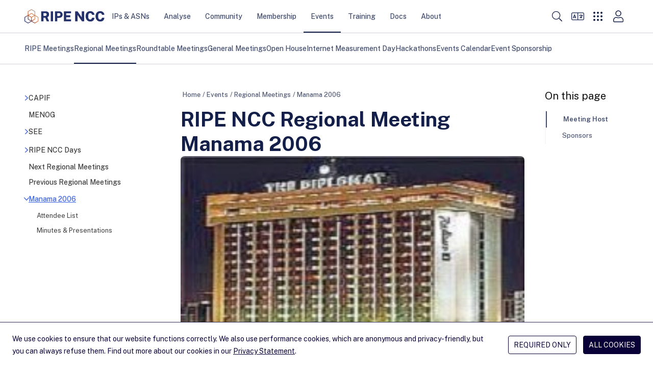

--- FILE ---
content_type: text/html; charset=utf-8
request_url: https://www.ripe.net/meetings/regional-meetings/manama-2006/
body_size: 17025
content:
<!DOCTYPE html>
<html lang="en">
  <head>
    <meta charset="UTF-8">
    <title>
      
        RIPE NCC Regional Meeting Manama 2006 &mdash; RIPE Network Coordination Centre
      
    </title>
    <meta name="viewport" content="width=device-width">
    
      <meta name="description" content="The RIPE NCC Regional Meeting Manama 2006 took place on the 14 - 15 November 2006 in Bahrain.">
      <meta property="og:description" content="The RIPE NCC Regional Meeting Manama 2006 took place on the 14 - 15 November 2006 in Bahrain.">
    
    <meta property="og:title" content="RIPE NCC Regional Meeting Manama 2006">
    <meta property="og:type" content="website">
    <meta property="og:image" content="/static/images/logo.png">
    <meta property="og:site_name" content="RIPE Network Coordination Center">
    <meta property="og:url" content="https://www.ripe.net/meetings/regional-meetings/manama-2006/">
    <meta name="twitter:card" content="summary">
    <meta name="twitter:site" content="@ripencc">
    <link rel="canonical" href="https://www.ripe.net/meetings/regional-meetings/manama-2006/">
    
<link rel="shortcut icon" href="/static/favicons/favicon.svg">
<link rel="apple-touch-icon" sizes="180x180" href="/static/favicons/apple-touch-icon.png">
<link rel="icon" type="image/png" sizes="32x32" href="/static/favicons/favicon-32x32.png">
<link rel="icon" type="image/png" sizes="16x16" href="/static/favicons/favicon-16x16.png">
<link rel="manifest" href="/static/favicons/site.webmanifest">
<link rel="mask-icon" href="/static/favicons/safari-pinned-tab.svg" color='#131f48'>
<link rel="shortcut icon" href="/static/favicons/favicon.ico">
<meta name="msapplication-TileColor" content="#ffffff">
<meta name="msapplication-config" content="/static/favicons/browserconfig.xml">
<meta name="theme-color" content="#ffffff">

    <link rel="alternate" type="application/rss+xml" title="RIPE NCC News Feed" href="/news.xml">
    <link rel="alternate" type="application/rss+xml" title="RIPE NCC Events Feed" href="/events.xml">
    <link rel="alternate" type="application/rss+xml" title="RIPE NCC Member Updates Feed" href="/member_updates.xml">
    <link rel="alternate" type="application/rss+xml" title="Hackathons Feed" href="/hackathons.xml">
    <link rel="alternate" type="application/rss+xml" title="NOG Events Feed" href="/nog_events.xml">
    
    <link rel="me" href="https://mastodon.social/@ripencc">
    <link rel="preload" href="/static/fonts/public-sans-latin-normal.woff2" as="font" type="font/woff2" crossorigin="anonymous">
    <meta name="theme-color" content="#FFF" media="(prefers-color-scheme: light)">
    <meta name="theme-color" content="#303030" media="(prefers-color-scheme: dark)">
    <link rel="stylesheet" href="/static/CACHE/css/style.a4d0a57f5edd.css" type="text/css">
    <script data-default-providers="brevo, carto, google, googlemaps, typeform, youtube" src="https://www-static.ripe.net/static/webcomponents/embed-consent-v1.1.6.min.js"></script>
    
    

    
    
      <script>
        var _paq = window._paq || [];
        _paq.push(['requireCookieConsent']);
        _paq.push(['trackPageView']);
        (function() {
          var u="https://www-analytics.ripe.net/";
          _paq.push(['setTrackerUrl', u+'matomo.php']);
          _paq.push(['setSiteId', '1']);
          var d=document, g=d.createElement('script'), s=d.getElementsByTagName('script')[0];
          g.type='text/javascript'; g.async=true; g.src=u+'matomo.js'; s.parentNode.insertBefore(g,s);
        })();
      </script>
    
  </head>
  <body>
    
<header class="bg-white">
  <a id="skip-nav" href="#content-core">Skip to main content</a>
  <div class="flex justify-between h-16 text-small container">
    <div class="flex items-center self-stretch justify-between w-full h-full" aria-label="Main navigation" role="navigation">

      <nav class="flex gap-8 lg:gap-12 items-center self-stretch" aria-label="Main navigation">
        <div class="header-logo">
          
            <a href="/" title="Go to homepage" class="block py-[1px]"><img class="h-7 my-1" src="/static/images/ripe-ncc-logo-2025.svg" alt="RIPE NCC logo"></a>
          
        </div>
        <div id="desktop-megamenu" class="hidden md:flex md:gap-1 lg:gap-3 md:self-stretch">
          
            
            
              <div class="main-nav-item">
                <a href="/manage-ips-and-asns/" class="md:px-1 lg:px-3.5 top-menu-item" data-item-id="4">IPs &amp; ASNs</a>
              </div>
            
            <div id="megamenu-section-4" class="top-16 left-0 z-30 fixed w-full h-full megamenu-section backdrop-blur-lg overflow-auto">
  <div class="bg-ncc-xlight absolute w-full mb-16 js-modal-container">
    <div class="container py-14">
      <div class="grid md:grid-cols-1 lg:grid-cols-4 gap-9">
        <div>
          <div class="text-h2-d text-ncc font-bold pb-4">IPs &amp; ASNs</div>
          <p class="text-neutral-soft p-small md:max-w-[74%]">
            We distribute Internet number resources to our members and provide tools to help them manage their allocations and assignments.
          </p>
          <span class="flex">
            <a href="/manage-ips-and-asns/" class="btn btn-secondary group bg-transparent flex">Visit page <i class="icon icon-tiny icon-arrow-right ml-1 bg-ncc-medium group-hover:bg-white"></i></a>
          </span>
        </div>
        <div class="col-span-3">
          <div class="gap-9 columns-3">
            
              <div class="flex flex-col gap-2 items-start self-stretch break-inside-avoid pb-9">
                <a class="megamenu-second-level-link" href="/manage-ips-and-asns/ipv4/">IPv4</a>
                <ul class="text-ncc-medium text-small flex flex-col gap-2 items-start self-stretch">
                  
                    <li>
                      <a href="/manage-ips-and-asns/ipv4/how-to-get-ipv4-addresses/">Request /24 Allocation</a>
                    </li>
                  
                    <li>
                      <a href="/manage-ips-and-asns/ipv4/ipv4-run-out/">IPv4 Run-out</a>
                    </li>
                  
                    <li>
                      <a href="/manage-ips-and-asns/ipv4/how-waiting-list-works/">How Does The IPv4 Waiting List Work?</a>
                    </li>
                  
                    <li>
                      <a href="/manage-ips-and-asns/ipv4/ipv4-transfer-request/">IPv4 Transfer Request</a>
                    </li>
                  
                    <li>
                      <a href="/manage-ips-and-asns/ipv4/ipv4-waiting-list/">IPv4 Waiting List</a>
                    </li>
                  
                </ul>
              </div>
            
              <div class="flex flex-col gap-2 items-start self-stretch break-inside-avoid pb-9">
                <a class="megamenu-second-level-link" href="/manage-ips-and-asns/ipv6/">IPv6</a>
                <ul class="text-ncc-medium text-small flex flex-col gap-2 items-start self-stretch">
                  
                    <li>
                      <a href="/manage-ips-and-asns/ipv6/request-ipv6/">Request IPv6</a>
                    </li>
                  
                    <li>
                      <a href="/manage-ips-and-asns/ipv6/ipv6-info-centre/">IPv6 Info Centre</a>
                    </li>
                  
                </ul>
              </div>
            
              <div class="flex flex-col gap-2 items-start self-stretch break-inside-avoid pb-9">
                <a class="megamenu-second-level-link" href="/manage-ips-and-asns/as-numbers/">AS Numbers</a>
                <ul class="text-ncc-medium text-small flex flex-col gap-2 items-start self-stretch">
                  
                    <li>
                      <a href="/manage-ips-and-asns/as-numbers/reassigning-as-numbers/">Reassigning Referenced AS Numbers</a>
                    </li>
                  
                </ul>
              </div>
            
              <div class="flex flex-col gap-2 items-start self-stretch break-inside-avoid pb-9">
                <a class="megamenu-second-level-link" href="/manage-ips-and-asns/db/">RIPE Database</a>
                <ul class="text-ncc-medium text-small flex flex-col gap-2 items-start self-stretch">
                  
                    <li>
                      <a href="/manage-ips-and-asns/db/whois/">Whois Search</a>
                    </li>
                  
                    <li>
                      <a href="/manage-ips-and-asns/db/webupdates/">Webupdates</a>
                    </li>
                  
                    <li>
                      <a href="/manage-ips-and-asns/db/support/">Database Support</a>
                    </li>
                  
                </ul>
              </div>
            
              <div class="flex flex-col gap-2 items-start self-stretch break-inside-avoid pb-9">
                <a class="megamenu-second-level-link" href="/manage-ips-and-asns/lir-portal/">LIR Portal</a>
                <ul class="text-ncc-medium text-small flex flex-col gap-2 items-start self-stretch">
                  
                </ul>
              </div>
            
              <div class="flex flex-col gap-2 items-start self-stretch break-inside-avoid pb-9">
                <a class="megamenu-second-level-link" href="/manage-ips-and-asns/dns/">DNS</a>
                <ul class="text-ncc-medium text-small flex flex-col gap-2 items-start self-stretch">
                  
                    <li>
                      <a href="/manage-ips-and-asns/dns/reverse-dns/">Reverse DNS</a>
                    </li>
                  
                    <li>
                      <a href="/manage-ips-and-asns/dns/dnssec/">DNSSEC</a>
                    </li>
                  
                </ul>
              </div>
            
              <div class="flex flex-col gap-2 items-start self-stretch break-inside-avoid pb-9">
                <a class="megamenu-second-level-link" href="/manage-ips-and-asns/resource-transfers-and-mergers/">Resource Transfers and Mergers</a>
                <ul class="text-ncc-medium text-small flex flex-col gap-2 items-start self-stretch">
                  
                    <li>
                      <a href="/manage-ips-and-asns/resource-transfers-and-mergers/inter-rir-transfers/">Inter-RIR Transfers</a>
                    </li>
                  
                    <li>
                      <a href="/manage-ips-and-asns/resource-transfers-and-mergers/mergers-and-acquisitions/">Mergers and Acquisitions</a>
                    </li>
                  
                </ul>
              </div>
            
              <div class="flex flex-col gap-2 items-start self-stretch break-inside-avoid pb-9">
                <a class="megamenu-second-level-link" href="/manage-ips-and-asns/legacy-resources/">Legacy Internet Resources</a>
                <ul class="text-ncc-medium text-small flex flex-col gap-2 items-start self-stretch">
                  
                    <li>
                      <a href="/manage-ips-and-asns/legacy-resources/legacy-internet-resources-documentation/">Documentation</a>
                    </li>
                  
                </ul>
              </div>
            
              <div class="flex flex-col gap-2 items-start self-stretch break-inside-avoid pb-9">
                <a class="megamenu-second-level-link" href="/manage-ips-and-asns/resource-management/">Documentation for Resource Management</a>
                <ul class="text-ncc-medium text-small flex flex-col gap-2 items-start self-stretch">
                  
                    <li>
                      <a href="/manage-ips-and-asns/resource-management/rpki/">Resource Public Key Infrastructure (RPKI)</a>
                    </li>
                  
                    <li>
                      <a href="/manage-ips-and-asns/resource-management/policy-implementation-status/">Policy Implementation</a>
                    </li>
                  
                    <li>
                      <a href="/manage-ips-and-asns/resource-management/assisted-registry-check/">Assisted Registry Check</a>
                    </li>
                  
                </ul>
              </div>
            
          </div>
        </div>
      </div>
      <span class="flex flex-col items-end">
        <button class="megamenu-close btn btn-secondary group bg-transparent flex">Close <i class="icon icon-cross ml-1 bg-ncc-medium group-hover:bg-white"></i></button>
      </span>
    </div>
  </div>
</div>

          
            
            
              <div class="main-nav-item">
                <a href="/analyse/" class="md:px-1 lg:px-3.5 top-menu-item" data-item-id="250">Analyse</a>
              </div>
            
            <div id="megamenu-section-250" class="top-16 left-0 z-30 fixed w-full h-full megamenu-section backdrop-blur-lg overflow-auto">
  <div class="bg-ncc-xlight absolute w-full mb-16 js-modal-container">
    <div class="container py-14">
      <div class="grid md:grid-cols-1 lg:grid-cols-4 gap-9">
        <div>
          <div class="text-h2-d text-ncc font-bold pb-4">Analyse</div>
          <p class="text-neutral-soft p-small md:max-w-[74%]">
            We collect a wide range of Internet data and provide statistics and tools you can use for your own operations and analyses.
          </p>
          <span class="flex">
            <a href="/analyse/" class="btn btn-secondary group bg-transparent flex">Visit page <i class="icon icon-tiny icon-arrow-right ml-1 bg-ncc-medium group-hover:bg-white"></i></a>
          </span>
        </div>
        <div class="col-span-3">
          <div class="gap-9 columns-3">
            
              <div class="flex flex-col gap-2 items-start self-stretch break-inside-avoid pb-9">
                <a class="megamenu-second-level-link" href="/analyse/statistics/">Statistics</a>
                <ul class="text-ncc-medium text-small flex flex-col gap-2 items-start self-stretch">
                  
                </ul>
              </div>
            
              <div class="flex flex-col gap-2 items-start self-stretch break-inside-avoid pb-9">
                <a class="megamenu-second-level-link" href="/analyse/internet-measurements/">Internet Measurements</a>
                <ul class="text-ncc-medium text-small flex flex-col gap-2 items-start self-stretch">
                  
                    <li>
                      <a href="/analyse/internet-measurements/ripe-atlas/">RIPE Atlas</a>
                    </li>
                  
                    <li>
                      <a href="/analyse/internet-measurements/ripestat/">RIPEstat</a>
                    </li>
                  
                    <li>
                      <a href="/analyse/internet-measurements/routing-information-service-ris/">RIS</a>
                    </li>
                  
                    <li>
                      <a href="/analyse/internet-measurements/ripe-ipmap/">RIPE IPMap</a>
                    </li>
                  
                    <li>
                      <a href="/analyse/internet-measurements/internet-traffic-maps/">Internet Traffic Maps</a>
                    </li>
                  
                    <li>
                      <a href="/analyse/internet-measurements/about-ripe-atlas/">Analyses and Use Cases</a>
                    </li>
                  
                    <li>
                      <a href="/analyse/internet-measurements/ixp-country-jedi/">IXP Country Jedi (Alpha)</a>
                    </li>
                  
                </ul>
              </div>
            
              <div class="flex flex-col gap-2 items-start self-stretch break-inside-avoid pb-9">
                <a class="megamenu-second-level-link" href="/analyse/dns/">DNS</a>
                <ul class="text-ncc-medium text-small flex flex-col gap-2 items-start self-stretch">
                  
                    <li>
                      <a href="/analyse/dns/k-root/">K-root</a>
                    </li>
                  
                    <li>
                      <a href="/analyse/dns/authdns/">AuthDNS</a>
                    </li>
                  
                    <li>
                      <a href="/analyse/dns/reverse-delegation-dns-zonecheck/">Reverse DNS Zonecheck</a>
                    </li>
                  
                    <li>
                      <a href="/analyse/dns/dnsmon/">DNS Monitoring Service (DNSMON)</a>
                    </li>
                  
                </ul>
              </div>
            
              <div class="flex flex-col gap-2 items-start self-stretch break-inside-avoid pb-9">
                <a class="megamenu-second-level-link" href="/analyse/raw-data-sets/">Raw Datasets</a>
                <ul class="text-ncc-medium text-small flex flex-col gap-2 items-start self-stretch">
                  
                    <li>
                      <a href="/analyse/raw-data-sets/ripe-atlas-raw-data-format/">RIPE Atlas Raw Data Format</a>
                    </li>
                  
                    <li>
                      <a href="/analyse/raw-data-sets/ripe-atlas-raw-data/">RIPE Atlas Raw Data</a>
                    </li>
                  
                    <li>
                      <a href="/analyse/raw-data-sets/ris-raw-dataset/">RIS Raw Data</a>
                    </li>
                  
                    <li>
                      <a href="/analyse/raw-data-sets/terms-conditions/">Terms and Conditions</a>
                    </li>
                  
                </ul>
              </div>
            
              <div class="flex flex-col gap-2 items-start self-stretch break-inside-avoid pb-9">
                <a class="megamenu-second-level-link" href="/analyse/archived-projects/">Archived Projects</a>
                <ul class="text-ncc-medium text-small flex flex-col gap-2 items-start self-stretch">
                  
                    <li>
                      <a href="/analyse/archived-projects/ris-tools-web-interfaces/">RIS Tools and Web Interfaces</a>
                    </li>
                  
                    <li>
                      <a href="/analyse/archived-projects/ttm/">TTM</a>
                    </li>
                  
                    <li>
                      <a href="/analyse/archived-projects/rrcc/">RRCC</a>
                    </li>
                  
                    <li>
                      <a href="/analyse/archived-projects/disi/">DISI</a>
                    </li>
                  
                    <li>
                      <a href="/analyse/archived-projects/irrtoolset/">IRRToolset</a>
                    </li>
                  
                    <li>
                      <a href="/analyse/archived-projects/rpsl/">Re-implementation Project</a>
                    </li>
                  
                    <li>
                      <a href="/analyse/archived-projects/dbconstat/">DBConstat</a>
                    </li>
                  
                </ul>
              </div>
            
              <div class="flex flex-col gap-2 items-start self-stretch break-inside-avoid pb-9">
                <a class="megamenu-second-level-link" href="/analyse/data-and-measurements-sponsorship/">Sponsorship</a>
                <ul class="text-ncc-medium text-small flex flex-col gap-2 items-start self-stretch">
                  
                </ul>
              </div>
            
          </div>
        </div>
      </div>
      <span class="flex flex-col items-end">
        <button class="megamenu-close btn btn-secondary group bg-transparent flex">Close <i class="icon icon-cross ml-1 bg-ncc-medium group-hover:bg-white"></i></button>
      </span>
    </div>
  </div>
</div>

          
            
            
              <div class="main-nav-item">
                <a href="/community/" class="md:px-1 lg:px-3.5 top-menu-item" data-item-id="588">Community</a>
              </div>
            
            <div id="megamenu-section-588" class="top-16 left-0 z-30 fixed w-full h-full megamenu-section backdrop-blur-lg overflow-auto">
  <div class="bg-ncc-xlight absolute w-full mb-16 js-modal-container">
    <div class="container py-14">
      <div class="grid md:grid-cols-1 lg:grid-cols-4 gap-9">
        <div>
          <div class="text-h2-d text-ncc font-bold pb-4">Community</div>
          <p class="text-neutral-soft p-small md:max-w-[74%]">
            More information about RIPE
          </p>
          <span class="flex">
            <a href="/community/" class="btn btn-secondary group bg-transparent flex">Visit page <i class="icon icon-tiny icon-arrow-right ml-1 bg-ncc-medium group-hover:bg-white"></i></a>
          </span>
        </div>
        <div class="col-span-3">
          <div class="gap-9 columns-3">
            
              <div class="flex flex-col gap-2 items-start self-stretch break-inside-avoid pb-9">
                <a class="megamenu-second-level-link" href="/community/wg/">Working Groups</a>
                <ul class="text-ncc-medium text-small flex flex-col gap-2 items-start self-stretch">
                  
                    <li>
                      <a href="/community/wg/wg-chairs/">Working Group Chairs</a>
                    </li>
                  
                    <li>
                      <a href="/community/wg/active-wg/">Active Working Groups</a>
                    </li>
                  
                </ul>
              </div>
            
              <div class="flex flex-col gap-2 items-start self-stretch break-inside-avoid pb-9">
                <a class="megamenu-second-level-link" href="/community/tf/">Task Forces</a>
                <ul class="text-ncc-medium text-small flex flex-col gap-2 items-start self-stretch">
                  
                </ul>
              </div>
            
              <div class="flex flex-col gap-2 items-start self-stretch break-inside-avoid pb-9">
                <a class="megamenu-second-level-link" href="/community/policies/">Policy Development</a>
                <ul class="text-ncc-medium text-small flex flex-col gap-2 items-start self-stretch">
                  
                    <li>
                      <a href="/community/policies/policy-implementation-status/">Policy Implementation Status</a>
                    </li>
                  
                    <li>
                      <a href="/community/policies/current-proposals/">Current Policy Proposals</a>
                    </li>
                  
                </ul>
              </div>
            
              <div class="flex flex-col gap-2 items-start self-stretch break-inside-avoid pb-9">
                <a class="megamenu-second-level-link" href="/community/internet-governance/">Internet Governance</a>
                <ul class="text-ncc-medium text-small flex flex-col gap-2 items-start self-stretch">
                  
                    <li>
                      <a href="/community/internet-governance/internet-technical-community/">Internet Technical Community</a>
                    </li>
                  
                    <li>
                      <a href="/community/internet-governance/multi-stakeholder-engagement/">Multi-stakeholder Engagement</a>
                    </li>
                  
                    <li>
                      <a href="/community/internet-governance/internet-governance-news/">Internet Governance News</a>
                    </li>
                  
                </ul>
              </div>
            
              <div class="flex flex-col gap-2 items-start self-stretch break-inside-avoid pb-9">
                <a class="megamenu-second-level-link" href="/community/nro-nc/">NRO NC</a>
                <ul class="text-ncc-medium text-small flex flex-col gap-2 items-start self-stretch">
                  
                    <li>
                      <a href="/community/nro-nc/nro-nc/">About the NRO NC</a>
                    </li>
                  
                    <li>
                      <a href="/community/nro-nc/nro-nc-nominations-october-2025/">NRO NC Nominations - October 2025</a>
                    </li>
                  
                    <li>
                      <a href="/community/nro-nc/icp-2-review/">ICP-2 Review</a>
                    </li>
                  
                </ul>
              </div>
            
              <div class="flex flex-col gap-2 items-start self-stretch break-inside-avoid pb-9">
                <a class="megamenu-second-level-link" href="/community/community-initiatives/">Initiatives</a>
                <ul class="text-ncc-medium text-small flex flex-col gap-2 items-start self-stretch">
                  
                    <li>
                      <a href="/community/community-initiatives/raci/">Academic Cooperation (RACI)</a>
                    </li>
                  
                    <li>
                      <a href="/community/community-initiatives/ripe-fellowship/">RIPE Fellowship</a>
                    </li>
                  
                    <li>
                      <a href="/community/community-initiatives/diversity/">Diversity</a>
                    </li>
                  
                    <li>
                      <a href="/community/community-initiatives/cpf/">Community Projects Fund</a>
                    </li>
                  
                    <li>
                      <a href="/community/community-initiatives/rob-blokzijl-foundation/">Rob Blokzijl Foundation</a>
                    </li>
                  
                    <li>
                      <a href="/community/community-initiatives/support-community-initiatives/">Community Sponsorship</a>
                    </li>
                  
                </ul>
              </div>
            
              <div class="flex flex-col gap-2 items-start self-stretch break-inside-avoid pb-9">
                <a class="megamenu-second-level-link" href="/community/ripe-governance/">RIPE Governance</a>
                <ul class="text-ncc-medium text-small flex flex-col gap-2 items-start self-stretch">
                  
                    <li>
                      <a href="/community/ripe-governance/chair/">The RIPE Chair Team</a>
                    </li>
                  
                    <li>
                      <a href="/community/ripe-governance/code-of-conduct/">RIPE Code of Conduct</a>
                    </li>
                  
                    <li>
                      <a href="/community/ripe-governance/ripe-community-plenary/">RIPE Community Plenary</a>
                    </li>
                  
                    <li>
                      <a href="/community/ripe-governance/history/">The History of RIPE</a>
                    </li>
                  
                </ul>
              </div>
            
              <div class="flex flex-col gap-2 items-start self-stretch break-inside-avoid pb-9">
                <a class="megamenu-second-level-link" href="/community/ripe-document-store/">RIPE Document Store</a>
                <ul class="text-ncc-medium text-small flex flex-col gap-2 items-start self-stretch">
                  
                </ul>
              </div>
            
              <div class="flex flex-col gap-2 items-start self-stretch break-inside-avoid pb-9">
                <a class="megamenu-second-level-link" href="/community/participate/">Participate</a>
                <ul class="text-ncc-medium text-small flex flex-col gap-2 items-start self-stretch">
                  
                    <li>
                      <a href="/community/participate/how-to-participate/">How to Participate</a>
                    </li>
                  
                    <li>
                      <a href="/community/participate/ripe-mailing-lists/">RIPE Mailing Lists</a>
                    </li>
                  
                </ul>
              </div>
            
          </div>
        </div>
      </div>
      <span class="flex flex-col items-end">
        <button class="megamenu-close btn btn-secondary group bg-transparent flex">Close <i class="icon icon-cross ml-1 bg-ncc-medium group-hover:bg-white"></i></button>
      </span>
    </div>
  </div>
</div>

          
            
            
              <div class="main-nav-item">
                <a href="/membership/" class="md:px-1 lg:px-3.5 top-menu-item" data-item-id="442">Membership</a>
              </div>
            
            <div id="megamenu-section-442" class="top-16 left-0 z-30 fixed w-full h-full megamenu-section backdrop-blur-lg overflow-auto">
  <div class="bg-ncc-xlight absolute w-full mb-16 js-modal-container">
    <div class="container py-14">
      <div class="grid md:grid-cols-1 lg:grid-cols-4 gap-9">
        <div>
          <div class="text-h2-d text-ncc font-bold pb-4">Membership</div>
          <p class="text-neutral-soft p-small md:max-w-[74%]">
            Get information about your membership, the benefits you get and how you can participate and shape RIPE NCC&#x27;s activities.
          </p>
          <span class="flex">
            <a href="/membership/" class="btn btn-secondary group bg-transparent flex">Visit page <i class="icon icon-tiny icon-arrow-right ml-1 bg-ncc-medium group-hover:bg-white"></i></a>
          </span>
        </div>
        <div class="col-span-3">
          <div class="gap-9 columns-3">
            
              <div class="flex flex-col gap-2 items-start self-stretch break-inside-avoid pb-9">
                <a class="megamenu-second-level-link" href="/membership/member-support/">RIPE NCC Membership</a>
                <ul class="text-ncc-medium text-small flex flex-col gap-2 items-start self-stretch">
                  
                    <li>
                      <a href="/membership/member-support/become-a-member/">Become a Member</a>
                    </li>
                  
                    <li>
                      <a href="/membership/member-support/lir-basics/">LIR Basics for Members</a>
                    </li>
                  
                    <li>
                      <a href="/membership/member-support/ripe-ncc-access/">RIPE NCC Access</a>
                    </li>
                  
                    <li>
                      <a href="/membership/member-support/surveys/">RIPE NCC Surveys</a>
                    </li>
                  
                </ul>
              </div>
            
              <div class="flex flex-col gap-2 items-start self-stretch break-inside-avoid pb-9">
                <a class="megamenu-second-level-link" href="/membership/gm/">General Meetings</a>
                <ul class="text-ncc-medium text-small flex flex-col gap-2 items-start self-stretch">
                  
                    <li>
                      <a href="/membership/gm/general-meeting-oct-2025/">General Meeting October 2025</a>
                    </li>
                  
                </ul>
              </div>
            
              <div class="flex flex-col gap-2 items-start self-stretch break-inside-avoid pb-9">
                <a class="megamenu-second-level-link" href="/membership/payment/">Billing, Payment and Fees</a>
                <ul class="text-ncc-medium text-small flex flex-col gap-2 items-start self-stretch">
                  
                    <li>
                      <a href="/membership/payment/charging-schemes/">Charging Schemes</a>
                    </li>
                  
                    <li>
                      <a href="/membership/payment/ripe-ncc-billing-procedure-2026/">Billing Procedure 2026</a>
                    </li>
                  
                    <li>
                      <a href="/membership/payment/ripe-ncc-billing-procedure-2025/">Billing Procedure 2025</a>
                    </li>
                  
                    <li>
                      <a href="/membership/payment/tax/">Tax Information</a>
                    </li>
                  
                    <li>
                      <a href="/membership/payment/financial-information/">Financial Information</a>
                    </li>
                  
                </ul>
              </div>
            
              <div class="flex flex-col gap-2 items-start self-stretch break-inside-avoid pb-9">
                <a class="megamenu-second-level-link" href="/membership/ripe-ncc-organisational-documents/">RIPE NCC Organisational Documents</a>
                <ul class="text-ncc-medium text-small flex flex-col gap-2 items-start self-stretch">
                  
                    <li>
                      <a href="/membership/ripe-ncc-organisational-documents/budgets/">Activity Plan and Budget</a>
                    </li>
                  
                    <li>
                      <a href="/membership/ripe-ncc-organisational-documents/reports/">Annual Reports</a>
                    </li>
                  
                    <li>
                      <a href="/membership/ripe-ncc-organisational-documents/charging-schemes/">Charging Schemes</a>
                    </li>
                  
                    <li>
                      <a href="/membership/ripe-ncc-organisational-documents/financial-reports/">Financial Reports</a>
                    </li>
                  
                </ul>
              </div>
            
              <div class="flex flex-col gap-2 items-start self-stretch break-inside-avoid pb-9">
                <a class="megamenu-second-level-link" href="/membership/mail/">Join a Discussion</a>
                <ul class="text-ncc-medium text-small flex flex-col gap-2 items-start self-stretch">
                  
                    <li>
                      <a href="/membership/mail/ripe-ncc-mailing-lists/">Membership Mailing Lists</a>
                    </li>
                  
                    <li>
                      <a href="/membership/mail/ripe-mailing-lists/">RIPE Mailing Lists</a>
                    </li>
                  
                    <li>
                      <a href="/membership/mail/member-and-community-consultations/">Consultations</a>
                    </li>
                  
                </ul>
              </div>
            
              <div class="flex flex-col gap-2 items-start self-stretch break-inside-avoid pb-9">
                <a class="megamenu-second-level-link" href="/membership/ripe-ncc-forum/">RIPE NCC Forum</a>
                <ul class="text-ncc-medium text-small flex flex-col gap-2 items-start self-stretch">
                  
                </ul>
              </div>
            
          </div>
        </div>
      </div>
      <span class="flex flex-col items-end">
        <button class="megamenu-close btn btn-secondary group bg-transparent flex">Close <i class="icon icon-cross ml-1 bg-ncc-medium group-hover:bg-white"></i></button>
      </span>
    </div>
  </div>
</div>

          
            
            
              <div class="main-nav-item active">
                <a href="/meetings/" class="md:px-1 lg:px-3.5 top-menu-item" data-item-id="1588">Events</a>
              </div>
            
            <div id="megamenu-section-1588" class="top-16 left-0 z-30 fixed w-full h-full megamenu-section backdrop-blur-lg overflow-auto">
  <div class="bg-ncc-xlight absolute w-full mb-16 js-modal-container">
    <div class="container py-14">
      <div class="grid md:grid-cols-1 lg:grid-cols-4 gap-9">
        <div>
          <div class="text-h2-d text-ncc font-bold pb-4">Events</div>
          <p class="text-neutral-soft p-small md:max-w-[74%]">
            The RIPE community carries out much of its work through mailing lists, but face-to-face meetings are equally important.
          </p>
          <span class="flex">
            <a href="/meetings/" class="btn btn-secondary group bg-transparent flex">Visit page <i class="icon icon-tiny icon-arrow-right ml-1 bg-ncc-medium group-hover:bg-white"></i></a>
          </span>
        </div>
        <div class="col-span-3">
          <div class="gap-9 columns-3">
            
              <div class="flex flex-col gap-2 items-start self-stretch break-inside-avoid pb-9">
                <a class="megamenu-second-level-link" href="/meetings/ripe-meetings/">RIPE Meetings</a>
                <ul class="text-ncc-medium text-small flex flex-col gap-2 items-start self-stretch">
                  
                    <li>
                      <a href="/meetings/ripe-meetings/presenting-at-a-ripe-meeting/">Presenting at a RIPE Meeting</a>
                    </li>
                  
                    <li>
                      <a href="/meetings/ripe-meetings/pc/">Programme Committee</a>
                    </li>
                  
                    <li>
                      <a href="/meetings/ripe-meetings/upcoming-ripe-meetings/">Upcoming RIPE Meetings</a>
                    </li>
                  
                    <li>
                      <a href="/meetings/ripe-meetings/archive/">Previous RIPE Meetings</a>
                    </li>
                  
                </ul>
              </div>
            
              <div class="flex flex-col gap-2 items-start self-stretch break-inside-avoid pb-9">
                <a class="megamenu-second-level-link" href="/meetings/regional-meetings/">Regional Meetings</a>
                <ul class="text-ncc-medium text-small flex flex-col gap-2 items-start self-stretch">
                  
                    <li>
                      <a href="/meetings/regional-meetings/capif/">CAPIF</a>
                    </li>
                  
                    <li>
                      <a href="/meetings/regional-meetings/menog/">MENOG</a>
                    </li>
                  
                    <li>
                      <a href="/meetings/regional-meetings/see/">SEE</a>
                    </li>
                  
                    <li>
                      <a href="/meetings/regional-meetings/ripe-ncc-days/">RIPE NCC Days</a>
                    </li>
                  
                    <li>
                      <a href="/meetings/regional-meetings/next-regional-meetings/">Next Regional Meetings</a>
                    </li>
                  
                </ul>
              </div>
            
              <div class="flex flex-col gap-2 items-start self-stretch break-inside-avoid pb-9">
                <a class="megamenu-second-level-link" href="/meetings/roundtable/">Roundtable Meetings</a>
                <ul class="text-ncc-medium text-small flex flex-col gap-2 items-start self-stretch">
                  
                    <li>
                      <a href="/meetings/roundtable/previous-meetings/">Previous Meetings</a>
                    </li>
                  
                </ul>
              </div>
            
              <div class="flex flex-col gap-2 items-start self-stretch break-inside-avoid pb-9">
                <a class="megamenu-second-level-link" href="/meetings/general-meetings/">General Meetings</a>
                <ul class="text-ncc-medium text-small flex flex-col gap-2 items-start self-stretch">
                  
                </ul>
              </div>
            
              <div class="flex flex-col gap-2 items-start self-stretch break-inside-avoid pb-9">
                <a class="megamenu-second-level-link" href="/meetings/open-house/">Open House</a>
                <ul class="text-ncc-medium text-small flex flex-col gap-2 items-start self-stretch">
                  
                    <li>
                      <a href="/meetings/open-house/previous-events/">Previous Events</a>
                    </li>
                  
                </ul>
              </div>
            
              <div class="flex flex-col gap-2 items-start self-stretch break-inside-avoid pb-9">
                <a class="megamenu-second-level-link" href="/meetings/internet-measurement-day/">Internet Measurement Day</a>
                <ul class="text-ncc-medium text-small flex flex-col gap-2 items-start self-stretch">
                  
                    <li>
                      <a href="/meetings/internet-measurement-day/imd-tajikistan/">Tajikistan</a>
                    </li>
                  
                </ul>
              </div>
            
              <div class="flex flex-col gap-2 items-start self-stretch break-inside-avoid pb-9">
                <a class="megamenu-second-level-link" href="/meetings/hackathons/">Hackathons</a>
                <ul class="text-ncc-medium text-small flex flex-col gap-2 items-start self-stretch">
                  
                </ul>
              </div>
            
              <div class="flex flex-col gap-2 items-start self-stretch break-inside-avoid pb-9">
                <a class="megamenu-second-level-link" href="/meetings/calendar/">Events Calendar</a>
                <ul class="text-ncc-medium text-small flex flex-col gap-2 items-start self-stretch">
                  
                </ul>
              </div>
            
              <div class="flex flex-col gap-2 items-start self-stretch break-inside-avoid pb-9">
                <a class="megamenu-second-level-link" href="/meetings/event-sponsorship/">Event Sponsorship</a>
                <ul class="text-ncc-medium text-small flex flex-col gap-2 items-start self-stretch">
                  
                </ul>
              </div>
            
          </div>
        </div>
      </div>
      <span class="flex flex-col items-end">
        <button class="megamenu-close btn btn-secondary group bg-transparent flex">Close <i class="icon icon-cross ml-1 bg-ncc-medium group-hover:bg-white"></i></button>
      </span>
    </div>
  </div>
</div>

          
            
            
              <div class="main-nav-item">
                <a href="/training/" class="md:px-1 lg:px-3.5 top-menu-item" data-item-id="5589">Training</a>
              </div>
            
            <div id="megamenu-section-5589" class="top-16 left-0 z-30 fixed w-full h-full megamenu-section backdrop-blur-lg overflow-auto">
  <div class="bg-ncc-xlight absolute w-full mb-16 js-modal-container">
    <div class="container py-14">
      <div class="grid md:grid-cols-1 lg:grid-cols-4 gap-9">
        <div>
          <div class="text-h2-d text-ncc font-bold pb-4">Training</div>
          <p class="text-neutral-soft p-small md:max-w-[74%]">
            The RIPE NCC has three decades of experience in offering technical trainings on the RIPE Database, IPv6, BGP and routing security and more.
          </p>
          <span class="flex">
            <a href="/training/" class="btn btn-secondary group bg-transparent flex">Visit page <i class="icon icon-tiny icon-arrow-right ml-1 bg-ncc-medium group-hover:bg-white"></i></a>
          </span>
        </div>
        <div class="col-span-3">
          <div class="gap-9 columns-3">
            
              <div class="flex flex-col gap-2 items-start self-stretch break-inside-avoid pb-9">
                <a class="megamenu-second-level-link" href="/training/in-person-training-courses/">In-Person Training Courses</a>
                <ul class="text-ncc-medium text-small flex flex-col gap-2 items-start self-stretch">
                  
                    <li>
                      <a href="/training/in-person-training-courses/upcoming-training-courses/">Upcoming Training Courses</a>
                    </li>
                  
                    <li>
                      <a href="/training/in-person-training-courses/host-a-training-course/">Host a Training Course</a>
                    </li>
                  
                    <li>
                      <a href="/training/in-person-training-courses/material/">Training Material</a>
                    </li>
                  
                </ul>
              </div>
            
              <div class="flex flex-col gap-2 items-start self-stretch break-inside-avoid pb-9">
                <a class="megamenu-second-level-link" href="/training/webinars/">Webinars</a>
                <ul class="text-ncc-medium text-small flex flex-col gap-2 items-start self-stretch">
                  
                    <li>
                      <a href="/training/webinars/webinar-recordings/">Webinar Recordings</a>
                    </li>
                  
                </ul>
              </div>
            
              <div class="flex flex-col gap-2 items-start self-stretch break-inside-avoid pb-9">
                <a class="megamenu-second-level-link" href="/training/ripe-ncc-academy/">RIPE NCC Academy</a>
                <ul class="text-ncc-medium text-small flex flex-col gap-2 items-start self-stretch">
                  
                </ul>
              </div>
            
              <div class="flex flex-col gap-2 items-start self-stretch break-inside-avoid pb-9">
                <a class="megamenu-second-level-link" href="/training/ripe-ncc-certified-professionals/">Certified Professionals</a>
                <ul class="text-ncc-medium text-small flex flex-col gap-2 items-start self-stretch">
                  
                    <li>
                      <a href="/training/ripe-ncc-certified-professionals/schedule-exam/">Schedule an Exam</a>
                    </li>
                  
                    <li>
                      <a href="/training/ripe-ncc-certified-professionals/bgp-security-associate/">BGP Security Associate</a>
                    </li>
                  
                    <li>
                      <a href="/training/ripe-ncc-certified-professionals/ipv6-fundamentals-analyst/">IPv6 Fundamentals - Analyst</a>
                    </li>
                  
                    <li>
                      <a href="/training/ripe-ncc-certified-professionals/ipv6-security-expert/">IPv6 Security Expert</a>
                    </li>
                  
                    <li>
                      <a href="/training/ripe-ncc-certified-professionals/local-internet-registry-lir-fundamentals/">Local Internet Registry (LIR) Fundamentals</a>
                    </li>
                  
                    <li>
                      <a href="/training/ripe-ncc-certified-professionals/ripe-database-associate/">RIPE Database Associate</a>
                    </li>
                  
                    <li>
                      <a href="/training/ripe-ncc-certified-professionals/practical-information/">Practical Information</a>
                    </li>
                  
                    <li>
                      <a href="/training/ripe-ncc-certified-professionals/exam-vouchers/">Exam Vouchers</a>
                    </li>
                  
                </ul>
              </div>
            
              <div class="flex flex-col gap-2 items-start self-stretch break-inside-avoid pb-9">
                <a class="megamenu-second-level-link" href="/training/videos/">Videos</a>
                <ul class="text-ncc-medium text-small flex flex-col gap-2 items-start self-stretch">
                  
                </ul>
              </div>
            
          </div>
        </div>
      </div>
      <span class="flex flex-col items-end">
        <button class="megamenu-close btn btn-secondary group bg-transparent flex">Close <i class="icon icon-cross ml-1 bg-ncc-medium group-hover:bg-white"></i></button>
      </span>
    </div>
  </div>
</div>

          
            
            
              <div class="main-nav-item">
                <a href="/publications/" class="md:px-1 lg:px-3.5 top-menu-item" data-item-id="5786">Docs</a>
              </div>
            
            <div id="megamenu-section-5786" class="top-16 left-0 z-30 fixed w-full h-full megamenu-section backdrop-blur-lg overflow-auto">
  <div class="bg-ncc-xlight absolute w-full mb-16 js-modal-container">
    <div class="container py-14">
      <div class="grid md:grid-cols-1 lg:grid-cols-4 gap-9">
        <div>
          <div class="text-h2-d text-ncc font-bold pb-4">Docs</div>
          <p class="text-neutral-soft p-small md:max-w-[74%]">
            Find the documents that you need from the RIPE Document Store, the RIPE NCC&#x27;s technical documentation and IPv6 resources.
          </p>
          <span class="flex">
            <a href="/publications/" class="btn btn-secondary group bg-transparent flex">Visit page <i class="icon icon-tiny icon-arrow-right ml-1 bg-ncc-medium group-hover:bg-white"></i></a>
          </span>
        </div>
        <div class="col-span-3">
          <div class="gap-9 columns-3">
            
              <div class="flex flex-col gap-2 items-start self-stretch break-inside-avoid pb-9">
                <a class="megamenu-second-level-link" href="/publications/docs/">RIPE Document Store</a>
                <ul class="text-ncc-medium text-small flex flex-col gap-2 items-start self-stretch">
                  
                    <li>
                      <a href="/publications/docs/all-ripe-documents-by-number/">RIPE Documents by Number</a>
                    </li>
                  
                    <li>
                      <a href="/publications/docs/ripe-documents/">RIPE Documents by Category</a>
                    </li>
                  
                    <li>
                      <a href="/publications/docs/ripe-policies/">RIPE Policies</a>
                    </li>
                  
                </ul>
              </div>
            
              <div class="flex flex-col gap-2 items-start self-stretch break-inside-avoid pb-9">
                <a class="megamenu-second-level-link" href="/publications/documentation/">Documentation</a>
                <ul class="text-ncc-medium text-small flex flex-col gap-2 items-start self-stretch">
                  
                    <li>
                      <a href="/publications/documentation/developer-documentation/">Developer Documentation</a>
                    </li>
                  
                    <li>
                      <a href="/publications/documentation/quarterly-planning/">Quarterly Plans</a>
                    </li>
                  
                    <li>
                      <a href="/publications/documentation/ripe-atlas/">RIPE Atlas Documentation</a>
                    </li>
                  
                    <li>
                      <a href="/publications/documentation/ripe-database-documentation/">RIPE Database Documentation</a>
                    </li>
                  
                    <li>
                      <a href="/publications/documentation/ris-documentation/">RIS Documentation</a>
                    </li>
                  
                    <li>
                      <a href="/publications/documentation/ripe-ipmap-documentation/">RIPE IPmap Documentation</a>
                    </li>
                  
                    <li>
                      <a href="/publications/documentation/ripestat-documentation/">RIPEstat Documentation</a>
                    </li>
                  
                    <li>
                      <a href="/publications/documentation/disclosures-and-reports/">Disclosures and Reports</a>
                    </li>
                  
                </ul>
              </div>
            
              <div class="flex flex-col gap-2 items-start self-stretch break-inside-avoid pb-9">
                <a class="megamenu-second-level-link" href="/publications/ipv6-info-centre/">IPv6 Info Centre</a>
                <ul class="text-ncc-medium text-small flex flex-col gap-2 items-start self-stretch">
                  
                    <li>
                      <a href="/publications/ipv6-info-centre/about-ipv6/">About IPv6</a>
                    </li>
                  
                    <li>
                      <a href="/publications/ipv6-info-centre/deployment-planning/">Deploy IPv6 Now</a>
                    </li>
                  
                    <li>
                      <a href="/publications/ipv6-info-centre/statistics-and-tools/">Statistics and Tools</a>
                    </li>
                  
                    <li>
                      <a href="/publications/ipv6-info-centre/training-and-materials/">Training and Materials</a>
                    </li>
                  
                    <li>
                      <a href="/publications/ipv6-info-centre/ipv6-documents/">Documents</a>
                    </li>
                  
                    <li>
                      <a href="/publications/ipv6-info-centre/ipv6-community/">Community</a>
                    </li>
                  
                </ul>
              </div>
            
              <div class="flex flex-col gap-2 items-start self-stretch break-inside-avoid pb-9">
                <a class="megamenu-second-level-link" href="/publications/ripe-labs/">RIPE Labs</a>
                <ul class="text-ncc-medium text-small flex flex-col gap-2 items-start self-stretch">
                  
                </ul>
              </div>
            
          </div>
        </div>
      </div>
      <span class="flex flex-col items-end">
        <button class="megamenu-close btn btn-secondary group bg-transparent flex">Close <i class="icon icon-cross ml-1 bg-ncc-medium group-hover:bg-white"></i></button>
      </span>
    </div>
  </div>
</div>

          
            
            
              <div class="main-nav-item">
                <a href="/about-us/" class="md:px-1 lg:px-3.5 top-menu-item" data-item-id="7606">About</a>
              </div>
            
            <div id="megamenu-section-7606" class="top-16 left-0 z-30 fixed w-full h-full megamenu-section backdrop-blur-lg overflow-auto">
  <div class="bg-ncc-xlight absolute w-full mb-16 js-modal-container">
    <div class="container py-14">
      <div class="grid md:grid-cols-1 lg:grid-cols-4 gap-9">
        <div>
          <div class="text-h2-d text-ncc font-bold pb-4">About</div>
          <p class="text-neutral-soft p-small md:max-w-[74%]">
            We&#x27;re a not-for-profit membership association, a Regional Internet Registry and the secretariat for the RIPE community supporting the Internet.
          </p>
          <span class="flex">
            <a href="/about-us/" class="btn btn-secondary group bg-transparent flex">Visit page <i class="icon icon-tiny icon-arrow-right ml-1 bg-ncc-medium group-hover:bg-white"></i></a>
          </span>
        </div>
        <div class="col-span-3">
          <div class="gap-9 columns-3">
            
              <div class="flex flex-col gap-2 items-start self-stretch break-inside-avoid pb-9">
                <a class="megamenu-second-level-link" href="/about-us/what-we-do/">What We Do</a>
                <ul class="text-ncc-medium text-small flex flex-col gap-2 items-start self-stretch">
                  
                    <li>
                      <a href="/about-us/what-we-do/regional-internet-registry/">Regional Internet Registry</a>
                    </li>
                  
                    <li>
                      <a href="/about-us/what-we-do/ripe-ncc-service-region/">RIPE NCC Service Region</a>
                    </li>
                  
                    <li>
                      <a href="/about-us/what-we-do/coordination-function/">Coordination Function</a>
                    </li>
                  
                    <li>
                      <a href="/about-us/what-we-do/statistics/">Statistics</a>
                    </li>
                  
                    <li>
                      <a href="/about-us/what-we-do/transition-to-ipv6/">Transition to IPv6</a>
                    </li>
                  
                    <li>
                      <a href="/about-us/what-we-do/list-of-ripe-ncc-services/">List of RIPE NCC Services</a>
                    </li>
                  
                    <li>
                      <a href="/about-us/what-we-do/user-research/">User Research</a>
                    </li>
                  
                </ul>
              </div>
            
              <div class="flex flex-col gap-2 items-start self-stretch break-inside-avoid pb-9">
                <a class="megamenu-second-level-link" href="/about-us/staff/">Staff</a>
                <ul class="text-ncc-medium text-small flex flex-col gap-2 items-start self-stretch">
                  
                    <li>
                      <a href="/about-us/staff/structure/">RIPE NCC Staff</a>
                    </li>
                  
                    <li>
                      <a href="/about-us/staff/careers-at-the-ripe-ncc/">Careers at the RIPE NCC</a>
                    </li>
                  
                </ul>
              </div>
            
              <div class="flex flex-col gap-2 items-start self-stretch break-inside-avoid pb-9">
                <a class="megamenu-second-level-link" href="/about-us/executive-board/">Executive Board</a>
                <ul class="text-ncc-medium text-small flex flex-col gap-2 items-start self-stretch">
                  
                    <li>
                      <a href="/about-us/executive-board/ripe-ncc-executive-board-functions-and-expectations/">Functions and Expectations </a>
                    </li>
                  
                    <li>
                      <a href="/about-us/executive-board/minutes/">Minutes from Executive Board Meetings</a>
                    </li>
                  
                </ul>
              </div>
            
              <div class="flex flex-col gap-2 items-start self-stretch break-inside-avoid pb-9">
                <a class="megamenu-second-level-link" href="/about-us/financial-information/">Financial Information</a>
                <ul class="text-ncc-medium text-small flex flex-col gap-2 items-start self-stretch">
                  
                    <li>
                      <a href="/about-us/financial-information/current-charging-scheme/">Current Charging Scheme</a>
                    </li>
                  
                    <li>
                      <a href="/about-us/financial-information/current-billing-procedure/">Current Billing Procedure</a>
                    </li>
                  
                </ul>
              </div>
            
              <div class="flex flex-col gap-2 items-start self-stretch break-inside-avoid pb-9">
                <a class="megamenu-second-level-link" href="/about-us/press-centre/">Press Centre</a>
                <ul class="text-ncc-medium text-small flex flex-col gap-2 items-start self-stretch">
                  
                    <li>
                      <a href="/about-us/press-centre/ripe-ncc-in-the-news/">RIPE NCC in the News</a>
                    </li>
                  
                    <li>
                      <a href="/about-us/press-centre/publications/">Publications and Presentations</a>
                    </li>
                  
                    <li>
                      <a href="/about-us/press-centre/press-releases/">Press Releases</a>
                    </li>
                  
                    <li>
                      <a href="/about-us/press-centre/press-photos/">Press Quality Photos</a>
                    </li>
                  
                </ul>
              </div>
            
              <div class="flex flex-col gap-2 items-start self-stretch break-inside-avoid pb-9">
                <a class="megamenu-second-level-link" href="/about-us/legal/">Legal</a>
                <ul class="text-ncc-medium text-small flex flex-col gap-2 items-start self-stretch">
                  
                    <li>
                      <a href="/about-us/legal/arbitration/">Arbitration</a>
                    </li>
                  
                    <li>
                      <a href="/about-us/legal/corporate-governance/">Corporate Governance</a>
                    </li>
                  
                    <li>
                      <a href="/about-us/legal/internet-number-resources/">Internet Number Resources</a>
                    </li>
                  
                    <li>
                      <a href="/about-us/legal/other-ripe-ncc-services-documents/">Other RIPE NCC Services</a>
                    </li>
                  
                    <li>
                      <a href="/about-us/legal/information-for-law-enforcement-agencies/">Information for LEA</a>
                    </li>
                  
                </ul>
              </div>
            
              <div class="flex flex-col gap-2 items-start self-stretch break-inside-avoid pb-9">
                <a class="megamenu-second-level-link" href="/about-us/news/">News</a>
                <ul class="text-ncc-medium text-small flex flex-col gap-2 items-start self-stretch">
                  
                    <li>
                      <a href="/about-us/news/feeds/">RSS News Feeds</a>
                    </li>
                  
                    <li>
                      <a href="/about-us/news/member-updates/">RIPE NCC Member Updates</a>
                    </li>
                  
                </ul>
              </div>
            
              <div class="flex flex-col gap-2 items-start self-stretch break-inside-avoid pb-9">
                <a class="megamenu-second-level-link" href="/about-us/support/">Support</a>
                <ul class="text-ncc-medium text-small flex flex-col gap-2 items-start self-stretch">
                  
                    <li>
                      <a href="/about-us/support/contact/">Contact Us</a>
                    </li>
                  
                    <li>
                      <a href="/about-us/support/abuse/">Spam, Hacking and Phishing</a>
                    </li>
                  
                    <li>
                      <a href="/about-us/support/service-and-security-announcements/">Service and Security Announcements</a>
                    </li>
                  
                </ul>
              </div>
            
              <div class="flex flex-col gap-2 items-start self-stretch break-inside-avoid pb-9">
                <a class="megamenu-second-level-link" href="/about-us/ripe-ncc-middle-east-fz-llc/">RIPE NCC Middle East</a>
                <ul class="text-ncc-medium text-small flex flex-col gap-2 items-start self-stretch">
                  
                </ul>
              </div>
            
          </div>
        </div>
      </div>
      <span class="flex flex-col items-end">
        <button class="megamenu-close btn btn-secondary group bg-transparent flex">Close <i class="icon icon-cross ml-1 bg-ncc-medium group-hover:bg-white"></i></button>
      </span>
    </div>
  </div>
</div>

          
            
            
            <div id="megamenu-section-9287" class="top-16 left-0 z-30 fixed w-full h-full megamenu-section backdrop-blur-lg overflow-auto">
  <div class="bg-ncc-xlight absolute w-full mb-16 js-modal-container">
    <div class="container py-14">
      <div class="grid md:grid-cols-1 lg:grid-cols-4 gap-9">
        <div>
          <div class="text-h2-d text-ncc font-bold pb-4">Languages</div>
          <p class="text-neutral-soft p-small md:max-w-[74%]">
            Find information about the RIPE NCC translated into eight languages. Use the menu to read text in Arabic, Spanish, Farsi, French, Italian, Turkish, Ukrainian and Russian.
          </p>
          <span class="flex">
            <a href="/languages/" class="btn btn-secondary group bg-transparent flex">Visit page <i class="icon icon-tiny icon-arrow-right ml-1 bg-ncc-medium group-hover:bg-white"></i></a>
          </span>
        </div>
        <div class="col-span-3">
          <div class="gap-9 columns-3">
            
              <div class="flex flex-col gap-2 items-start self-stretch break-inside-avoid pb-9">
                <a class="megamenu-second-level-link" href="/languages/en/">English</a>
                <ul class="text-ncc-medium text-small flex flex-col gap-2 items-start self-stretch">
                  
                    <li>
                      <a href="/languages/en/membership/">How to Become a Member</a>
                    </li>
                  
                    <li>
                      <a href="/languages/en/billing/">Billing, Fees and Payments</a>
                    </li>
                  
                    <li>
                      <a href="/languages/en/resources/">How to Get IP Addresses</a>
                    </li>
                  
                    <li>
                      <a href="/languages/en/transfers/">How to Transfer IP Addresses and ASNs</a>
                    </li>
                  
                    <li>
                      <a href="/languages/en/participation/">How to get involved at the RIPE NCC</a>
                    </li>
                  
                    <li>
                      <a href="/languages/en/governance/">How the RIPE NCC is Run</a>
                    </li>
                  
                    <li>
                      <a href="/languages/en/abuse/">How to Find Abuse Contact Information</a>
                    </li>
                  
                    <li>
                      <a href="/languages/en/training/">Training and Certification</a>
                    </li>
                  
                </ul>
              </div>
            
              <div class="flex flex-col gap-2 items-start self-stretch break-inside-avoid pb-9">
                <a class="megamenu-second-level-link" href="/languages/tr/">Türkçe</a>
                <ul class="text-ncc-medium text-small flex flex-col gap-2 items-start self-stretch">
                  
                    <li>
                      <a href="/languages/tr/membership/">RIPE NCC’ye Nasıl Üye Olabilirsiniz?</a>
                    </li>
                  
                    <li>
                      <a href="/languages/tr/billing/">Faturalandırma, Ücretler ve Ödemeler</a>
                    </li>
                  
                    <li>
                      <a href="/languages/tr/resources/">IP Adresleri Nasıl Alınır</a>
                    </li>
                  
                    <li>
                      <a href="/languages/tr/transfers/">IP Adreslerinin ve ASN&#x27;lerin Aktarılması</a>
                    </li>
                  
                    <li>
                      <a href="/languages/tr/participation/">RIPE NCC’nin faaliyetlerinde nasıl yer alınır</a>
                    </li>
                  
                    <li>
                      <a href="/languages/tr/governance/">RIPE NCC Nasıl Çalışır</a>
                    </li>
                  
                    <li>
                      <a href="/languages/tr/abuse/">Kötüye Kullanımdan Sorumlu İrtibat Kişisinin Bilgileri Nasıl Bulunur?</a>
                    </li>
                  
                    <li>
                      <a href="/languages/tr/training/">Eğitim ve Sertifikalar</a>
                    </li>
                  
                </ul>
              </div>
            
              <div class="flex flex-col gap-2 items-start self-stretch break-inside-avoid pb-9">
                <a class="megamenu-second-level-link" href="/languages/es/">Español</a>
                <ul class="text-ncc-medium text-small flex flex-col gap-2 items-start self-stretch">
                  
                    <li>
                      <a href="/languages/es/membership/">Cómo hacerse miembro</a>
                    </li>
                  
                    <li>
                      <a href="/languages/es/billing/">Facturación, Tarifas y Pagos</a>
                    </li>
                  
                    <li>
                      <a href="/languages/es/resources/">Cómo obtener direcciones IP</a>
                    </li>
                  
                    <li>
                      <a href="/languages/es/transfers/">Cómo transferir direcciones IP y ASN</a>
                    </li>
                  
                    <li>
                      <a href="/languages/es/participation/">Cómo involucrarse en RIPE NCC</a>
                    </li>
                  
                    <li>
                      <a href="/languages/es/governance/">Cómo funciona el RIPE NCC</a>
                    </li>
                  
                    <li>
                      <a href="/languages/es/abuse/">Cómo encontrar información de contacto de abuso</a>
                    </li>
                  
                    <li>
                      <a href="/languages/es/training/">Formación y certificación</a>
                    </li>
                  
                </ul>
              </div>
            
              <div class="flex flex-col gap-2 items-start self-stretch break-inside-avoid pb-9">
                <a class="megamenu-second-level-link" href="/languages/it/">Italiano</a>
                <ul class="text-ncc-medium text-small flex flex-col gap-2 items-start self-stretch">
                  
                    <li>
                      <a href="/languages/it/membership/">Come associarsi</a>
                    </li>
                  
                    <li>
                      <a href="/languages/it/billing/">Costi, fatturazione e pagamenti</a>
                    </li>
                  
                    <li>
                      <a href="/languages/it/resources/">Come ottenere indirizzi IP</a>
                    </li>
                  
                    <li>
                      <a href="/languages/it/transfers/">Come trasferire indirizzi IP e ASN</a>
                    </li>
                  
                    <li>
                      <a href="/languages/it/participation/">Come partecipare al RIPE NCC</a>
                    </li>
                  
                    <li>
                      <a href="/languages/it/governance/">Come viene gestito il RIPE NCC</a>
                    </li>
                  
                    <li>
                      <a href="/languages/it/abuse/">Come trovare informazioni di contatto sugli abusi</a>
                    </li>
                  
                    <li>
                      <a href="/languages/it/training/">Formazione e certificazione</a>
                    </li>
                  
                </ul>
              </div>
            
              <div class="flex flex-col gap-2 items-start self-stretch break-inside-avoid pb-9">
                <a class="megamenu-second-level-link" href="/languages/ru/">Pусский</a>
                <ul class="text-ncc-medium text-small flex flex-col gap-2 items-start self-stretch">
                  
                    <li>
                      <a href="/languages/ru/membership/">Как стать членом RIPE NCC</a>
                    </li>
                  
                    <li>
                      <a href="/languages/ru/billing/">Оформление счетов, взносы и платежи</a>
                    </li>
                  
                    <li>
                      <a href="/languages/ru/resources/">Как получить IP-адреса</a>
                    </li>
                  
                    <li>
                      <a href="/languages/ru/transfers/">Как передавать IP-адреса и ASN</a>
                    </li>
                  
                    <li>
                      <a href="/languages/ru/participation/">Как принять участие в работе RIPE NCC</a>
                    </li>
                  
                    <li>
                      <a href="/languages/ru/governance/">Кто руководит RIPE NCC</a>
                    </li>
                  
                    <li>
                      <a href="/languages/ru/abuse/">Как найти контактную информацию для обращений касательно злоупотреблений</a>
                    </li>
                  
                    <li>
                      <a href="/languages/ru/training/">Обучение и сертификация</a>
                    </li>
                  
                </ul>
              </div>
            
              <div class="flex flex-col gap-2 items-start self-stretch break-inside-avoid pb-9">
                <a class="megamenu-second-level-link" href="/languages/ar/">عربي</a>
                <ul class="text-ncc-medium text-small flex flex-col gap-2 items-start self-stretch">
                  
                    <li>
                      <a href="/languages/ar/membership/">كيف تصبح عضوًا</a>
                    </li>
                  
                    <li>
                      <a href="/languages/ar/billing/">رسوم العضوية</a>
                    </li>
                  
                    <li>
                      <a href="/languages/ar/resources/">كيفية الحصول على عناوين IP</a>
                    </li>
                  
                    <li>
                      <a href="/languages/ar/transfers/">كيفية نقل عناوين IP وأرقام ASN</a>
                    </li>
                  
                    <li>
                      <a href="/languages/ar/participation/">كيف تشارك في RIPE NCC</a>
                    </li>
                  
                    <li>
                      <a href="/languages/ar/governance/">كيف تُدار RIPE NCC</a>
                    </li>
                  
                    <li>
                      <a href="/languages/ar/abuse/">كيف تصل إلى معلومات الاتصال الخاصة بإساءة الاستخدام</a>
                    </li>
                  
                    <li>
                      <a href="/languages/ar/training/">التدريب والشهادات</a>
                    </li>
                  
                </ul>
              </div>
            
              <div class="flex flex-col gap-2 items-start self-stretch break-inside-avoid pb-9">
                <a class="megamenu-second-level-link" href="/languages/fa/">فارسی</a>
                <ul class="text-ncc-medium text-small flex flex-col gap-2 items-start self-stretch">
                  
                    <li>
                      <a href="/languages/fa/membership/">نحوۀ عضویت</a>
                    </li>
                  
                    <li>
                      <a href="/languages/fa/billing/">صدور صورتحساب، هزینه‌ها و پرداخت‌ها</a>
                    </li>
                  
                    <li>
                      <a href="/languages/fa/resources/">چگونه میتوان آدرس های IPرا گرفت</a>
                    </li>
                  
                    <li>
                      <a href="/languages/fa/transfers/">نحوۀ انتقال آدرس های IP و شماره های سیستم خودمختار</a>
                    </li>
                  
                    <li>
                      <a href="/languages/fa/participation/">نحوۀ همکاری با مرکز هماهنگی شبکه RIPE NCC</a>
                    </li>
                  
                    <li>
                      <a href="/languages/fa/governance/">RIPE NCC نحوۀ ادارۀ</a>
                    </li>
                  
                    <li>
                      <a href="/languages/fa/abuse/">نحوۀ یافتن اطلاعات تماس سوءاستفاده‌گر</a>
                    </li>
                  
                    <li>
                      <a href="/languages/fa/training/">آموزش و اعطای گواهی</a>
                    </li>
                  
                </ul>
              </div>
            
              <div class="flex flex-col gap-2 items-start self-stretch break-inside-avoid pb-9">
                <a class="megamenu-second-level-link" href="/languages/uk/">Українська</a>
                <ul class="text-ncc-medium text-small flex flex-col gap-2 items-start self-stretch">
                  
                    <li>
                      <a href="/languages/uk/yak-stati-chlenom-ripe-ncc/">Як стати членом RIPE NCC</a>
                    </li>
                  
                    <li>
                      <a href="/languages/uk/vistavlennya-rahunkiv-zbori-ta-platezhi/">Виставлення рахунків, збори та платежі</a>
                    </li>
                  
                    <li>
                      <a href="/languages/uk/yak-otrimati-ip-adresi/">Як отримати IP-адреси</a>
                    </li>
                  
                    <li>
                      <a href="/languages/uk/yak-peredavati-ip-adresi-ta-asn/">Як передавати IP-адреси та ASN</a>
                    </li>
                  
                    <li>
                      <a href="/languages/uk/navchannya-ta-sertifikaciya/">Навчання та сертифікація</a>
                    </li>
                  
                    <li>
                      <a href="/languages/uk/yak-funkcionuye-ripe-ncc/">Як функціонує RIPE NCC</a>
                    </li>
                  
                    <li>
                      <a href="/languages/uk/yak-znajti-kontaktnu-informaciyu-dlya-povidomlennya-pro-zlovzhivannya/">Як знайти контактну інформацію для повідомлення про зловживання</a>
                    </li>
                  
                </ul>
              </div>
            
              <div class="flex flex-col gap-2 items-start self-stretch break-inside-avoid pb-9">
                <a class="megamenu-second-level-link" href="/languages/fr/">Français</a>
                <ul class="text-ncc-medium text-small flex flex-col gap-2 items-start self-stretch">
                  
                    <li>
                      <a href="/languages/fr/comment-devenir-membre/">Comment devenir membre ?</a>
                    </li>
                  
                    <li>
                      <a href="/languages/fr/facturation-frais-et-paiements/">Facturation, frais et paiements</a>
                    </li>
                  
                    <li>
                      <a href="/languages/fr/comment-obtenir-des-adresses-ip/">Comment obtenir des adresses IP</a>
                    </li>
                  
                    <li>
                      <a href="/languages/fr/comment-transferer-des-adresses-ip-et-des-numeros-de-systeme-autonome-asn/">Comment transférer des adresses IP et des numéros de système autonome (ASN)</a>
                    </li>
                  
                    <li>
                      <a href="/languages/fr/comment-simpliquer-au-sein-du-ripe-ncc/">Comment s&#x27;impliquer au sein du RIPE NCC</a>
                    </li>
                  
                    <li>
                      <a href="/languages/fr/comment-fonctionne-le-ripe-ncc/">Comment fonctionne le RIPE NCC</a>
                    </li>
                  
                    <li>
                      <a href="/languages/fr/comment-trouver-les-informations-de-contact-dabus/">Comment trouver les Informations de Contact d&#x27;Abus</a>
                    </li>
                  
                    <li>
                      <a href="/languages/fr/formation-et-certification/">Formation et certification</a>
                    </li>
                  
                </ul>
              </div>
            
          </div>
        </div>
      </div>
      <span class="flex flex-col items-end">
        <button class="megamenu-close btn btn-secondary group bg-transparent flex">Close <i class="icon icon-cross ml-1 bg-ncc-medium group-hover:bg-white"></i></button>
      </span>
    </div>
  </div>
</div>

          
        </div>
      </nav>

      <div class="flex gap-6 items-center justify-end h-2">
        <ul id="header-icons" class="flex gap-2 items-center">
          <li id="header-search" class="icon-wrapper" title="Search ripe.net (shortcut: /)">
            
              <input id="search-bar-check" type="checkbox">
              <label id="search-bar-button" tabindex="0" role="button" aria-label="Search" for="search-bar-check" class="flex flex-row justify-center items-center w-10 h-10">
                <i class="icon icon-search"></i>
              </label>
              <div id="search-bar" class="search-bar fixed top-16 left-0 z-40 w-full h-full backdrop-blur-lg">
                
<div class="bg-ncc-xlight w-full py-8 border-b js-modal-container">
  <div class="container layout">
    <div class="flex flex-col gap-3 md:col-span-8 md:col-start-3">
      <form id="search-form" action="/search/" method="get" role="search">
        <label for="search-query" class="text-2xl pb-0 text-neutral font-normal">Search</label>
        <div class="flex flex-row">
          <input id="search-query" class="w-full rounded-r-none" type="search" name="query" placeholder="Search terms" value="" aria-label="Search query">
          <button type="submit" aria-label="Submit search">
            <span class="hidden sm:flex pr-1">Search</span>
            <i class="icon icon-search w-5 h-5"></i>
          </button>
        </div>
        
      </form>
      <div class="flex flex-wrap overflow-x-auto justify-between text-neutral-soft text-small">
        <p>Your IP Address is: <a class="text-ncc font-semibold break-all" href="https://apps.db.ripe.net/db-web-ui/query?searchtext=18.217.233.226" data-matomo-mask>18.217.233.226</a></p>
        <p class="text-right">Tip: try using "quotes around your search phrase"</p>
      </div>
    </div>
  </div>
</div>

              </div>
            
          </li>
          <li class="flex icon-wrapper" title="See important information in other languages">
            <a class="w-10 h-10 flex items-center justify-center" href="/languages/" aria-label="Languages"><i class="icon icon-languages"></i></a>
          </li>
          <li id="header-app-switcher" class="icon-wrapper hidden sm:flex" title="See other RIPE applications">
            <div tabindex="0" role="button" aria-haspopup="true" aria-expanded="false" aria-haspopup="menu" aria-label="Applications" class="apps-menu relative flex flex-row z-50 group">
  <div class="flex p-1 icon-wrapper">
    <i class="icon-xlarge icon-apps bg-ncc"></i>
  </div>
  <div class="flex items-center sm:hidden ml-1.5 group-hover:text-ncc-bright group-hover:underline">Apps</div>
  <nav aria-label="Application list" class="hidden bg-ncc w-max p-6 pb-0 rounded-[0.5rem]">
    <ul role="menu" class="sm:columns-2 leading-6 font-medium text-white">
      
        <li role="menuitem" class="pb-5">
          <a href="https://www.ripe.net" class="border-b-2 border-b-secondary-deep" > RIPE.NET</a>
        </li>
      
        <li role="menuitem" class="pb-5">
          <a href="https://lirportal.ripe.net" > LIR Portal</a>
        </li>
      
        <li role="menuitem" class="pb-5">
          <a href="https://apps.db.ripe.net" > RIPE Database</a>
        </li>
      
        <li role="menuitem" class="pb-5">
          <a href="https://labs.ripe.net" > RIPE Labs</a>
        </li>
      
        <li role="menuitem" class="pb-5">
          <a href="https://stat.ripe.net" > RIPEstat</a>
        </li>
      
        <li role="menuitem" class="pb-5">
          <a href="https://atlas.ripe.net" > RIPE Atlas</a>
        </li>
      
        <li role="menuitem" class="pb-5">
          <a href="https://academy.ripe.net" > RIPE NCC Academy</a>
        </li>
      
        <li role="menuitem" class="pb-5">
          <a href="https://dashboard.rpki.ripe.net" > RPKI</a>
        </li>
      
    </ul>
  </nav>
</div>

          </li>
          <li id="header-login" class="icon-wrapper hidden sm:flex" title="Sign in to RIPE NCC Access">
            
  <a class="flex flex-row items-center justify-center" href="https://access.ripe.net?originalUrl=https://www.ripe.net/meetings/regional-meetings/manama-2006/" title="Go to Login">
    <span class="flex icon-wrapper w-10 h-10 mr-1.5 sm:mr-0 justify-center items-center">
      <i class="icon icon-medium icon-person !h-9"></i>
    </span>
    <span class="sm:hidden">Log in</span>
  </a>


          </li>
          <li class="md:hidden">
            <div id="mobile-menu-wrapper" class="flex gap-2">
              <input id="mobile-menu-check" type="checkbox" aria-label="Toggle mobile menu" name="mobile-menu-check" class="hidden">
              <div id="mobile-menu-button" tabindex="0" aria-controls="mobile-menu" class="px-3 py-2 hover:cursor-pointer border-solid border rounded-md text-ncc-medium font-medium text-small sm:min-w-[92px]">
                <div class="menu-open gap-2">
                  <div class="hidden sm:flex">Menu</div>
                  <i class="icon icon-bars h-5 w-5"></i>
                </div>
                <div class="menu-close gap-2">
                  <div class="hidden sm:flex">Close</div>
                  <i class="icon icon-cross h-5 w-5"></i>
                </div>
              </div>
              <nav id="mobile-menu" class="bg-ncc-xlight fixed top-16 bottom-0 left-0 z-30 flex flex-col container w-full pt-9" aria-label="Main navigation">
                
                <span id="js-mobile-nav" data-item-id="2272"></span>
                <div class="flex justify-end items-center sm:hidden bg-ncc-xlight/[75] fixed bottom-0 left-0 w-full p-3 border-t border-ncc-light h-16 gap-4 shadow-[0_-4px_8px_0px_rgba(56, 56, 56, 0.04)]">
                  <div tabindex="0" role="button" aria-haspopup="true" aria-expanded="false" aria-haspopup="menu" aria-label="Applications" class="apps-menu relative flex flex-row z-50 group">
  <div class="flex p-1 icon-wrapper">
    <i class="icon-xlarge icon-apps bg-ncc"></i>
  </div>
  <div class="flex items-center sm:hidden ml-1.5 group-hover:text-ncc-bright group-hover:underline">Apps</div>
  <nav aria-label="Application list" class="hidden bg-ncc w-max p-6 pb-0 rounded-[0.5rem]">
    <ul role="menu" class="sm:columns-2 leading-6 font-medium text-white">
      
        <li role="menuitem" class="pb-5">
          <a href="https://www.ripe.net" class="border-b-2 border-b-secondary-deep" > RIPE.NET</a>
        </li>
      
        <li role="menuitem" class="pb-5">
          <a href="https://lirportal.ripe.net" > LIR Portal</a>
        </li>
      
        <li role="menuitem" class="pb-5">
          <a href="https://apps.db.ripe.net" > RIPE Database</a>
        </li>
      
        <li role="menuitem" class="pb-5">
          <a href="https://labs.ripe.net" > RIPE Labs</a>
        </li>
      
        <li role="menuitem" class="pb-5">
          <a href="https://stat.ripe.net" > RIPEstat</a>
        </li>
      
        <li role="menuitem" class="pb-5">
          <a href="https://atlas.ripe.net" > RIPE Atlas</a>
        </li>
      
        <li role="menuitem" class="pb-5">
          <a href="https://academy.ripe.net" > RIPE NCC Academy</a>
        </li>
      
        <li role="menuitem" class="pb-5">
          <a href="https://dashboard.rpki.ripe.net" > RPKI</a>
        </li>
      
    </ul>
  </nav>
</div>

                  
  <a class="flex flex-row items-center justify-center" href="https://access.ripe.net?originalUrl=https://www.ripe.net/meetings/regional-meetings/manama-2006/" title="Go to Login">
    <span class="flex icon-wrapper w-10 h-10 mr-1.5 sm:mr-0 justify-center items-center">
      <i class="icon icon-medium icon-person !h-9"></i>
    </span>
    <span class="sm:hidden">Log in</span>
  </a>


                </div>
              </nav>
            </div>
          </li>
        </ul>
      </div>
    </div>
  </div>
</header>

  
    


  

  
    


  

  
    


  

  
    


  

  
    

  <div class="hidden md:block border-y bg-white border-solid border-ncc-light">
    <nav class="container relative">
      <ul id="desktop-submenu" class="invisible-scroll flex items-start gap-6 h-15">
        <li id="sub-menu-arrow-left" class="main-nav-item absolute left-0 pr-28 hidden"><i class="icon icon-tiny icon-arrow-left ml-11"></i></li>
        
          <li class="main-nav-item ">
            <a href="/meetings/ripe-meetings/">RIPE Meetings</a>
          </li>
        
          <li class="main-nav-item active">
            <a href="/meetings/regional-meetings/">Regional Meetings</a>
          </li>
        
          <li class="main-nav-item ">
            <a href="/meetings/roundtable/">Roundtable Meetings</a>
          </li>
        
          <li class="main-nav-item ">
            <a href="/meetings/general-meetings/">General Meetings</a>
          </li>
        
          <li class="main-nav-item ">
            <a href="/meetings/open-house/">Open House</a>
          </li>
        
          <li class="main-nav-item ">
            <a href="/meetings/internet-measurement-day/">Internet Measurement Day</a>
          </li>
        
          <li class="main-nav-item ">
            <a href="/meetings/hackathons/">Hackathons</a>
          </li>
        
          <li class="main-nav-item ">
            <a href="/meetings/calendar/">Events Calendar</a>
          </li>
        
          <li class="main-nav-item ">
            <a href="/meetings/event-sponsorship/">Event Sponsorship</a>
          </li>
        
        <li id="sub-menu-arrow-right" class="main-nav-item absolute right-0 pl-28 hidden"><i class="icon icon-tiny icon-arrow-right mr-11"></i></li>
      </ul>
    </nav>
  </div>


  

  
    


  

  
    


  

  
    


  

  


    
    <main class="container">
      <div class="flex flex-col items-start pt-12">
        
  
    <div class="layout ">
      <div class="col-span-3">
        
          
<nav id="side-navigation" class="hidden md:flex flex-col gap-6" aria-label="Sidebar navigation" dir="auto">
  <ul class="nav-container level-2"><li class="level-3"><input id="menu-item-1990"  class="nav-checkbox" type="checkbox"><div class="flex nav-item-container level-3"><div class="nav-icon" data-item-id="1990" role="button"><label for="menu-item-1990"><span class="icon icon-angle-right"></span></label></div><a class="nav-item" href="/meetings/regional-meetings/capif/">CAPIF</a></div><ul class="nav-container level-3"><li class="level-4"><input id="menu-item-10121"  class="nav-checkbox" type="checkbox"><div class="flex nav-item-container level-4"><div class="nav-icon" data-item-id="10121" role="button"><label for="menu-item-10121"><span class="icon icon-angle-right"></span></label></div><a class="nav-item" href="/meetings/regional-meetings/capif/capif-5/">CAPIF 5</a></div><ul class="nav-container level-4"><li class="level-5"><div class="flex nav-item-container level-5"><div class="nav-icon" data-item-id="10134" role="button"></div><a class="nav-item" href="/meetings/regional-meetings/capif/capif-5/call-for-host/">Call for Host</a></div></li><li class="level-5"><div class="flex nav-item-container level-5"><div class="nav-icon" data-item-id="10272" role="button"></div><a class="nav-item" href="/meetings/regional-meetings/capif/capif-5/become-a-member-of-the-programme-committee/">Become a Member of the Programme Committee</a></div></li></ul></li><li class="level-4"><div class="flex nav-item-container level-4"><div class="nav-icon" data-item-id="2028" role="button"></div><a class="nav-item" href="/meetings/regional-meetings/capif/sponsorship-opportunities/">Sponsorship Opportunities</a></div></li><li class="level-4"><div class="flex nav-item-container level-4"><div class="nav-icon" data-item-id="9542" role="button"></div><a class="nav-item" href="/meetings/regional-meetings/capif/previous-events/">Previous Events</a></div></li></ul></li><li class="level-3"><div class="flex nav-item-container level-3"><div class="nav-icon" data-item-id="9098" role="button"></div><a class="nav-item" href="/meetings/regional-meetings/menog/">MENOG</a></div></li><li class="level-3"><input id="menu-item-2029"  class="nav-checkbox" type="checkbox"><div class="flex nav-item-container level-3"><div class="nav-icon" data-item-id="2029" role="button"><label for="menu-item-2029"><span class="icon icon-angle-right"></span></label></div><a class="nav-item" href="/meetings/regional-meetings/see/">SEE</a></div><ul class="nav-container level-3"><li class="level-4"><div class="flex nav-item-container level-4"><div class="nav-icon" data-item-id="9831" role="button"></div><a class="nav-item" href="/meetings/regional-meetings/see/see-15/">SEE 15</a></div></li><li class="level-4"><input id="menu-item-8763"  class="nav-checkbox" type="checkbox"><div class="flex nav-item-container level-4"><div class="nav-icon" data-item-id="8763" role="button"><label for="menu-item-8763"><span class="icon icon-angle-right"></span></label></div><a class="nav-item" href="/meetings/regional-meetings/see/see-14/">SEE 14</a></div><ul class="nav-container level-4"><li class="level-5"><div class="flex nav-item-container level-5"><div class="nav-icon" data-item-id="10300" role="button"></div><a class="nav-item" href="/meetings/regional-meetings/see/see-14/register/">Register</a></div></li><li class="level-5"><input id="menu-item-10252"  class="nav-checkbox" type="checkbox"><div class="flex nav-item-container level-5"><div class="nav-icon" data-item-id="10252" role="button"><label for="menu-item-10252"><span class="icon icon-angle-right"></span></label></div><a class="nav-item" href="/meetings/regional-meetings/see/see-14/call-for-presentations/">Call for Presentations</a></div><ul class="nav-container level-5"><li class="level-6"><div class="flex nav-item-container level-6"><div class="nav-icon" data-item-id="10299" role="button"></div><a class="nav-item" href="/meetings/regional-meetings/see/see-14/call-for-presentations/how-to-submit-a-proposal/">How to submit a proposal</a></div></li></ul></li><li class="level-5"><div class="flex nav-item-container level-5"><div class="nav-icon" data-item-id="10253" role="button"></div><a class="nav-item" href="/meetings/regional-meetings/see/see-14/venue-and-accommodation/">Venue and Accommodation</a></div></li><li class="level-5"><div class="flex nav-item-container level-5"><div class="nav-icon" data-item-id="10251" role="button"></div><a class="nav-item" href="/meetings/regional-meetings/see/see-14/important-dates/">Important Dates</a></div></li><li class="level-5"><div class="flex nav-item-container level-5"><div class="nav-icon" data-item-id="10255" role="button"></div><a class="nav-item" href="/meetings/regional-meetings/see/see-14/travel-information/">Travel Information</a></div></li><li class="level-5"><div class="flex nav-item-container level-5"><div class="nav-icon" data-item-id="10254" role="button"></div><a class="nav-item" href="/meetings/regional-meetings/see/see-14/useful-information/">Useful information</a></div></li><li class="level-5"><div class="flex nav-item-container level-5"><div class="nav-icon" data-item-id="10257" role="button"></div><a class="nav-item" href="/meetings/regional-meetings/see/see-14/health-safety-and-security/">Health, Safety and Security</a></div></li><li class="level-5"><div class="flex nav-item-container level-5"><div class="nav-icon" data-item-id="10258" role="button"></div><a class="nav-item" href="/meetings/regional-meetings/see/see-14/accessibility/">Accessibility</a></div></li><li class="level-5"><div class="flex nav-item-container level-5"><div class="nav-icon" data-item-id="10256" role="button"></div><a class="nav-item" href="/meetings/regional-meetings/see/see-14/see-14-programme-committee/">SEE 14 Programme Committee</a></div></li><li class="level-5"><div class="flex nav-item-container level-5"><div class="nav-icon" data-item-id="10269" role="button"></div><a class="nav-item" href="/meetings/regional-meetings/see/see-14/training-courses/">Training Courses</a></div></li><li class="level-5"><div class="flex nav-item-container level-5"><div class="nav-icon" data-item-id="10293" role="button"></div><a class="nav-item" href="/meetings/regional-meetings/see/see-14/raci/">RACI</a></div></li><li class="level-5"><div class="flex nav-item-container level-5"><div class="nav-icon" data-item-id="10296" role="button"></div><a class="nav-item" href="/meetings/regional-meetings/see/see-14/attendee-list/">Attendee List</a></div></li><li class="level-5"><div class="flex nav-item-container level-5"><div class="nav-icon" data-item-id="10298" role="button"></div><a class="nav-item" href="/meetings/regional-meetings/see/see-14/sponsor-see-14/">Sponsor SEE 14</a></div></li></ul></li><li class="level-4"><input id="menu-item-2177"  class="nav-checkbox" type="checkbox"><div class="flex nav-item-container level-4"><div class="nav-icon" data-item-id="2177" role="button"><label for="menu-item-2177"><span class="icon icon-angle-right"></span></label></div><a class="nav-item" href="/meetings/regional-meetings/see/see-13/">SEE 13</a></div><ul class="nav-container level-4"><li class="level-5"><div class="flex nav-item-container level-5"><div class="nav-icon" data-item-id="9564" role="button"></div><a class="nav-item" href="/meetings/regional-meetings/see/see-13/agenda/">Agenda</a></div></li><li class="level-5"><div class="flex nav-item-container level-5"><div class="nav-icon" data-item-id="9414" role="button"></div><a class="nav-item" href="/meetings/regional-meetings/see/see-13/important-dates/">Important Dates</a></div></li><li class="level-5"><div class="flex nav-item-container level-5"><div class="nav-icon" data-item-id="9569" role="button"></div><a class="nav-item" href="/meetings/regional-meetings/see/see-13/social-events/">Social Events</a></div></li><li class="level-5"><div class="flex nav-item-container level-5"><div class="nav-icon" data-item-id="9688" role="button"></div><a class="nav-item" href="/meetings/regional-meetings/see/see-13/presentation-archive/">Presentation Archive</a></div></li><li class="level-5"><div class="flex nav-item-container level-5"><div class="nav-icon" data-item-id="9394" role="button"></div><a class="nav-item" href="/meetings/regional-meetings/see/see-13/venue-and-accommodation/">Venue and Accommodation</a></div></li><li class="level-5"><div class="flex nav-item-container level-5"><div class="nav-icon" data-item-id="9396" role="button"></div><a class="nav-item" href="/meetings/regional-meetings/see/see-13/travel-information/">Travel Information</a></div></li><li class="level-5"><div class="flex nav-item-container level-5"><div class="nav-icon" data-item-id="9395" role="button"></div><a class="nav-item" href="/meetings/regional-meetings/see/see-13/useful-information/">Useful Information</a></div></li><li class="level-5"><div class="flex nav-item-container level-5"><div class="nav-icon" data-item-id="9400" role="button"></div><a class="nav-item" href="/meetings/regional-meetings/see/see-13/health-safety-and-security/">Health, Safety and Security</a></div></li><li class="level-5"><div class="flex nav-item-container level-5"><div class="nav-icon" data-item-id="9399" role="button"></div><a class="nav-item" href="/meetings/regional-meetings/see/see-13/accessibility/">Accessibility</a></div></li><li class="level-5"><div class="flex nav-item-container level-5"><div class="nav-icon" data-item-id="9397" role="button"></div><a class="nav-item" href="/meetings/regional-meetings/see/see-13/sustainability/">Sustainability</a></div></li><li class="level-5"><div class="flex nav-item-container level-5"><div class="nav-icon" data-item-id="9404" role="button"></div><a class="nav-item" href="/meetings/regional-meetings/see/see-13/see-fellowship/">SEE Fellowship</a></div></li><li class="level-5"><div class="flex nav-item-container level-5"><div class="nav-icon" data-item-id="9419" role="button"></div><a class="nav-item" href="/meetings/regional-meetings/see/see-13/raci/">RACI</a></div></li><li class="level-5"><div class="flex nav-item-container level-5"><div class="nav-icon" data-item-id="9573" role="button"></div><a class="nav-item" href="/meetings/regional-meetings/see/see-13/roundtable/">Roundtable</a></div></li><li class="level-5"><div class="flex nav-item-container level-5"><div class="nav-icon" data-item-id="9732" role="button"></div><a class="nav-item" href="/meetings/regional-meetings/see/see-13/newcomers-welcome-session/">Newcomers&#x27; Welcome Session</a></div></li><li class="level-5"><div class="flex nav-item-container level-5"><div class="nav-icon" data-item-id="9501" role="button"></div><a class="nav-item" href="/meetings/regional-meetings/see/see-13/training-courses/">Training Courses</a></div></li><li class="level-5"><div class="flex nav-item-container level-5"><div class="nav-icon" data-item-id="9398" role="button"></div><a class="nav-item" href="/meetings/regional-meetings/see/see-13/sponsorship-opportunities/">Sponsorship Opportunities</a></div></li><li class="level-5"><div class="flex nav-item-container level-5"><div class="nav-icon" data-item-id="9405" role="button"></div><a class="nav-item" href="/meetings/regional-meetings/see/see-13/attendee-list/">Attendee List</a></div></li><li class="level-5"><div class="flex nav-item-container level-5"><div class="nav-icon" data-item-id="9401" role="button"></div><a class="nav-item" href="/meetings/regional-meetings/see/see-13/see-13-programme-committee/">SEE 13 Programme Committee</a></div></li><li class="level-5"><div class="flex nav-item-container level-5"><div class="nav-icon" data-item-id="9579" role="button"></div><a class="nav-item" href="/meetings/regional-meetings/see/see-13/speakers/">Speakers</a></div></li><li class="level-5"><div class="flex nav-item-container level-5"><div class="nav-icon" data-item-id="9759" role="button"></div><a class="nav-item" href="/meetings/regional-meetings/see/see-13/photo-gallery/">Photo Gallery</a></div></li><li class="level-5"><div class="flex nav-item-container level-5"><div class="nav-icon" data-item-id="9799" role="button"></div><a class="nav-item" href="/meetings/regional-meetings/see/see-13/videos/">Videos</a></div></li></ul></li><li class="level-4"><input id="menu-item-2168"  class="nav-checkbox" type="checkbox"><div class="flex nav-item-container level-4"><div class="nav-icon" data-item-id="2168" role="button"><label for="menu-item-2168"><span class="icon icon-angle-right"></span></label></div><a class="nav-item" href="/meetings/regional-meetings/see/see-12/">SEE 12</a></div><ul class="nav-container level-4"><li class="level-5"><div class="flex nav-item-container level-5"><div class="nav-icon" data-item-id="8697" role="button"></div><a class="nav-item" href="/meetings/regional-meetings/see/see-12/agenda/">Agenda</a></div></li><li class="level-5"><div class="flex nav-item-container level-5"><div class="nav-icon" data-item-id="8608" role="button"></div><a class="nav-item" href="/meetings/regional-meetings/see/see-12/attendee-list/">Attendee List</a></div></li><li class="level-5"><div class="flex nav-item-container level-5"><div class="nav-icon" data-item-id="2170" role="button"></div><a class="nav-item" href="/meetings/regional-meetings/see/see-12/call-for-presentations/">Call for Presentations</a></div></li><li class="level-5"><div class="flex nav-item-container level-5"><div class="nav-icon" data-item-id="8803" role="button"></div><a class="nav-item" href="/meetings/regional-meetings/see/see-12/feedback/">Feedback</a></div></li><li class="level-5"><div class="flex nav-item-container level-5"><div class="nav-icon" data-item-id="8762" role="button"></div><a class="nav-item" href="/meetings/regional-meetings/see/see-12/health-safety-and-security/">Health, Safety and Security</a></div></li><li class="level-5"><div class="flex nav-item-container level-5"><div class="nav-icon" data-item-id="8795" role="button"></div><a class="nav-item" href="/meetings/regional-meetings/see/see-12/accessibility/">Accessibility</a></div></li><li class="level-5"><div class="flex nav-item-container level-5"><div class="nav-icon" data-item-id="8646" role="button"></div><a class="nav-item" href="/meetings/regional-meetings/see/see-12/hosts-and-sponsors/">Host and Sponsors</a></div></li><li class="level-5"><div class="flex nav-item-container level-5"><div class="nav-icon" data-item-id="8657" role="button"></div><a class="nav-item" href="/meetings/regional-meetings/see/see-12/parallel-events/">Parallel Events</a></div></li><li class="level-5"><div class="flex nav-item-container level-5"><div class="nav-icon" data-item-id="2171" role="button"></div><a class="nav-item" href="/meetings/regional-meetings/see/see-12/programme-committee/">Programme Committee</a></div></li><li class="level-5"><div class="flex nav-item-container level-5"><div class="nav-icon" data-item-id="8760" role="button"></div><a class="nav-item" href="/meetings/regional-meetings/see/see-12/upload-presentation/">Upload Presentation</a></div></li><li class="level-5"><div class="flex nav-item-container level-5"><div class="nav-icon" data-item-id="8869" role="button"></div><a class="nav-item" href="/meetings/regional-meetings/see/see-12/photo-gallery/">Photo Gallery</a></div></li><li class="level-5"><div class="flex nav-item-container level-5"><div class="nav-icon" data-item-id="8761" role="button"></div><a class="nav-item" href="/meetings/regional-meetings/see/see-12/presentation-archive/">Presentation Archive</a></div></li><li class="level-5"><div class="flex nav-item-container level-5"><div class="nav-icon" data-item-id="8727" role="button"></div><a class="nav-item" href="/meetings/regional-meetings/see/see-12/social-events/">Social Events</a></div></li><li class="level-5"><div class="flex nav-item-container level-5"><div class="nav-icon" data-item-id="2176" role="button"></div><a class="nav-item" href="/meetings/regional-meetings/see/see-12/sponsorship-opportunities/">Sponsorship Opportunities</a></div></li><li class="level-5"><div class="flex nav-item-container level-5"><div class="nav-icon" data-item-id="8843" role="button"></div><a class="nav-item" href="/meetings/regional-meetings/see/see-12/speakers/">Speakers</a></div></li><li class="level-5"><div class="flex nav-item-container level-5"><div class="nav-icon" data-item-id="8796" role="button"></div><a class="nav-item" href="/meetings/regional-meetings/see/see-12/sustainability/">Sustainability</a></div></li><li class="level-5"><div class="flex nav-item-container level-5"><div class="nav-icon" data-item-id="2173" role="button"></div><a class="nav-item" href="/meetings/regional-meetings/see/see-12/travel-information/">Travel Information</a></div></li><li class="level-5"><div class="flex nav-item-container level-5"><div class="nav-icon" data-item-id="2174" role="button"></div><a class="nav-item" href="/meetings/regional-meetings/see/see-12/useful-information/">Useful Information</a></div></li><li class="level-5"><div class="flex nav-item-container level-5"><div class="nav-icon" data-item-id="2175" role="button"></div><a class="nav-item" href="/meetings/regional-meetings/see/see-12/venue-and-accommodation/">Venue and Accommodation</a></div></li><li class="level-5"><div class="flex nav-item-container level-5"><div class="nav-icon" data-item-id="8866" role="button"></div><a class="nav-item" href="/meetings/regional-meetings/see/see-12/webstream-recordings/">Webstream Recordings</a></div></li></ul></li><li class="level-4"><div class="flex nav-item-container level-4"><div class="nav-icon" data-item-id="2179" role="button"></div><a class="nav-item" href="/meetings/regional-meetings/see/sponsorship-opportunities/">Sponsorship Opportunities</a></div></li><li class="level-4"><div class="flex nav-item-container level-4"><div class="nav-icon" data-item-id="9403" role="button"></div><a class="nav-item" href="/meetings/regional-meetings/see/see-fellowship/">SEE Fellowship</a></div></li><li class="level-4"><div class="flex nav-item-container level-4"><div class="nav-icon" data-item-id="9540" role="button"></div><a class="nav-item" href="/meetings/regional-meetings/see/previous-events/">Previous Events</a></div></li></ul></li><li class="level-3"><input id="menu-item-2180"  class="nav-checkbox" type="checkbox"><div class="flex nav-item-container level-3"><div class="nav-icon" data-item-id="2180" role="button"><label for="menu-item-2180"><span class="icon icon-angle-right"></span></label></div><a class="nav-item" href="/meetings/regional-meetings/ripe-ncc-days/">RIPE NCC Days</a></div><ul class="nav-container level-3"><li class="level-4"><div class="flex nav-item-container level-4"><div class="nav-icon" data-item-id="9386" role="button"></div><a class="nav-item" href="/meetings/regional-meetings/ripe-ncc-days/call-for-host/">Call for Host</a></div></li><li class="level-4"><div class="flex nav-item-container level-4"><div class="nav-icon" data-item-id="10294" role="button"></div><a class="nav-item" href="/meetings/regional-meetings/ripe-ncc-days/ripe-ncc-days-riga/">RIPE NCC Days Riga</a></div></li><li class="level-4"><div class="flex nav-item-container level-4"><div class="nav-icon" data-item-id="9850" role="button"></div><a class="nav-item" href="/meetings/regional-meetings/ripe-ncc-days/presentation-guidelines/">Presentation Guidelines</a></div></li><li class="level-4"><input id="menu-item-9570"  class="nav-checkbox" type="checkbox"><div class="flex nav-item-container level-4"><div class="nav-icon" data-item-id="9570" role="button"><label for="menu-item-9570"><span class="icon icon-angle-right"></span></label></div><a class="nav-item" href="/meetings/regional-meetings/ripe-ncc-days/ripe-ncc-days-chisinau/">RIPE NCC Days Chișinău</a></div><ul class="nav-container level-4"><li class="level-5"><div class="flex nav-item-container level-5"><div class="nav-icon" data-item-id="9702" role="button"></div><a class="nav-item" href="/meetings/regional-meetings/ripe-ncc-days/ripe-ncc-days-chisinau/accessibility/">Accessibility</a></div></li><li class="level-5"><div class="flex nav-item-container level-5"><div class="nav-icon" data-item-id="9763" role="button"></div><a class="nav-item" href="/meetings/regional-meetings/ripe-ncc-days/ripe-ncc-days-chisinau/agenda/">Agenda</a></div></li><li class="level-5"><div class="flex nav-item-container level-5"><div class="nav-icon" data-item-id="9708" role="button"></div><a class="nav-item" href="/meetings/regional-meetings/ripe-ncc-days/ripe-ncc-days-chisinau/attendee-list/">Attendee List</a></div></li><li class="level-5"><div class="flex nav-item-container level-5"><div class="nav-icon" data-item-id="9718" role="button"></div><a class="nav-item" href="/meetings/regional-meetings/ripe-ncc-days/ripe-ncc-days-chisinau/call-for-presentations/">Call for Presentations</a></div></li><li class="level-5"><div class="flex nav-item-container level-5"><div class="nav-icon" data-item-id="9706" role="button"></div><a class="nav-item" href="/meetings/regional-meetings/ripe-ncc-days/ripe-ncc-days-chisinau/ripe-ncc-certified-professionals/">Certified Professionals</a></div></li><li class="level-5"><div class="flex nav-item-container level-5"><div class="nav-icon" data-item-id="9704" role="button"></div><a class="nav-item" href="/meetings/regional-meetings/ripe-ncc-days/ripe-ncc-days-chisinau/health-safety-and-security/">Health, Safety and Security</a></div></li><li class="level-5"><div class="flex nav-item-container level-5"><div class="nav-icon" data-item-id="9705" role="button"></div><a class="nav-item" href="/meetings/regional-meetings/ripe-ncc-days/ripe-ncc-days-chisinau/important-dates/">Important Dates</a></div></li><li class="level-5"><div class="flex nav-item-container level-5"><div class="nav-icon" data-item-id="9883" role="button"></div><a class="nav-item" href="/meetings/regional-meetings/ripe-ncc-days/ripe-ncc-days-chisinau/photo-gallery/">Photo Gallery</a></div></li><li class="level-5"><div class="flex nav-item-container level-5"><div class="nav-icon" data-item-id="9878" role="button"></div><a class="nav-item" href="/meetings/regional-meetings/ripe-ncc-days/ripe-ncc-days-chisinau/presentation-archive/">Presentation Archive</a></div></li><li class="level-5"><div class="flex nav-item-container level-5"><div class="nav-icon" data-item-id="9770" role="button"></div><a class="nav-item" href="/meetings/regional-meetings/ripe-ncc-days/ripe-ncc-days-chisinau/programme-committee/">Programme Committee</a></div></li><li class="level-5"><div class="flex nav-item-container level-5"><div class="nav-icon" data-item-id="9849" role="button"></div><a class="nav-item" href="/meetings/regional-meetings/ripe-ncc-days/ripe-ncc-days-chisinau/social-events/">Social Events</a></div></li><li class="level-5"><div class="flex nav-item-container level-5"><div class="nav-icon" data-item-id="9898" role="button"></div><a class="nav-item" href="/meetings/regional-meetings/ripe-ncc-days/ripe-ncc-days-chisinau/speaker-biographies/">Speaker Biographies</a></div></li><li class="level-5"><div class="flex nav-item-container level-5"><div class="nav-icon" data-item-id="9703" role="button"></div><a class="nav-item" href="/meetings/regional-meetings/ripe-ncc-days/ripe-ncc-days-chisinau/sustainability/">Sustainability</a></div></li><li class="level-5"><div class="flex nav-item-container level-5"><div class="nav-icon" data-item-id="9699" role="button"></div><a class="nav-item" href="/meetings/regional-meetings/ripe-ncc-days/ripe-ncc-days-chisinau/training-courses/">Training Courses</a></div></li><li class="level-5"><div class="flex nav-item-container level-5"><div class="nav-icon" data-item-id="9700" role="button"></div><a class="nav-item" href="/meetings/regional-meetings/ripe-ncc-days/ripe-ncc-days-chisinau/travel-information/">Travel Information</a></div></li><li class="level-5"><div class="flex nav-item-container level-5"><div class="nav-icon" data-item-id="9701" role="button"></div><a class="nav-item" href="/meetings/regional-meetings/ripe-ncc-days/ripe-ncc-days-chisinau/useful-information/">Useful Information</a></div></li><li class="level-5"><div class="flex nav-item-container level-5"><div class="nav-icon" data-item-id="9707" role="button"></div><a class="nav-item" href="/meetings/regional-meetings/ripe-ncc-days/ripe-ncc-days-chisinau/venue-and-accommodation/">Venue and Accommodation</a></div></li></ul></li><li class="level-4"><input id="menu-item-2182"  class="nav-checkbox" type="checkbox"><div class="flex nav-item-container level-4"><div class="nav-icon" data-item-id="2182" role="button"><label for="menu-item-2182"><span class="icon icon-angle-right"></span></label></div><a class="nav-item" href="/meetings/regional-meetings/ripe-ncc-days/ripe-ncc-days-sofia/">RIPE NCC Days Sofia</a></div><ul class="nav-container level-4"><li class="level-5"><div class="flex nav-item-container level-5"><div class="nav-icon" data-item-id="2184" role="button"></div><a class="nav-item" href="/meetings/regional-meetings/ripe-ncc-days/ripe-ncc-days-sofia/agenda/">Agenda</a></div></li><li class="level-5"><div class="flex nav-item-container level-5"><div class="nav-icon" data-item-id="2185" role="button"></div><a class="nav-item" href="/meetings/regional-meetings/ripe-ncc-days/ripe-ncc-days-sofia/presentation-archive/">Presentation Archive</a></div></li><li class="level-5"><div class="flex nav-item-container level-5"><div class="nav-icon" data-item-id="2187" role="button"></div><a class="nav-item" href="/meetings/regional-meetings/ripe-ncc-days/ripe-ncc-days-sofia/attendee-list/">Attendee List</a></div></li></ul></li><li class="level-4"><input id="menu-item-2188"  class="nav-checkbox" type="checkbox"><div class="flex nav-item-container level-4"><div class="nav-icon" data-item-id="2188" role="button"><label for="menu-item-2188"><span class="icon icon-angle-right"></span></label></div><a class="nav-item" href="/meetings/regional-meetings/ripe-ncc-days/ripe-ncc-days-tashkent/">RIPE NCC Days Tashkent</a></div><ul class="nav-container level-4"><li class="level-5"><div class="flex nav-item-container level-5"><div class="nav-icon" data-item-id="2190" role="button"></div><a class="nav-item" href="/meetings/regional-meetings/ripe-ncc-days/ripe-ncc-days-tashkent/agenda/">Agenda</a></div></li><li class="level-5"><div class="flex nav-item-container level-5"><div class="nav-icon" data-item-id="2193" role="button"></div><a class="nav-item" href="/meetings/regional-meetings/ripe-ncc-days/ripe-ncc-days-tashkent/presentation-archive/">Presentation Archive</a></div></li><li class="level-5"><div class="flex nav-item-container level-5"><div class="nav-icon" data-item-id="2194" role="button"></div><a class="nav-item" href="/meetings/regional-meetings/ripe-ncc-days/ripe-ncc-days-tashkent/attendee-list/">Attendee List</a></div></li><li class="level-5"><div class="flex nav-item-container level-5"><div class="nav-icon" data-item-id="2201" role="button"></div><a class="nav-item" href="/meetings/regional-meetings/ripe-ncc-days/ripe-ncc-days-tashkent/meeting-report/">Meeting Report</a></div></li></ul></li><li class="level-4"><input id="menu-item-2212"  class="nav-checkbox" type="checkbox"><div class="flex nav-item-container level-4"><div class="nav-icon" data-item-id="2212" role="button"><label for="menu-item-2212"><span class="icon icon-angle-right"></span></label></div><a class="nav-item" href="/meetings/regional-meetings/ripe-ncc-days/ripe-ncc-days-kyiv/">RIPE NCC Days Kyiv</a></div><ul class="nav-container level-4"><li class="level-5"><div class="flex nav-item-container level-5"><div class="nav-icon" data-item-id="2214" role="button"></div><a class="nav-item" href="/meetings/regional-meetings/ripe-ncc-days/ripe-ncc-days-kyiv/agenda/">Agenda</a></div></li><li class="level-5"><div class="flex nav-item-container level-5"><div class="nav-icon" data-item-id="2215" role="button"></div><a class="nav-item" href="/meetings/regional-meetings/ripe-ncc-days/ripe-ncc-days-kyiv/attendee-list/">Attendee List</a></div></li><li class="level-5"><div class="flex nav-item-container level-5"><div class="nav-icon" data-item-id="2216" role="button"></div><a class="nav-item" href="/meetings/regional-meetings/ripe-ncc-days/ripe-ncc-days-kyiv/presentation-archive/">Presentation Archive</a></div></li><li class="level-5"><div class="flex nav-item-container level-5"><div class="nav-icon" data-item-id="2219" role="button"></div><a class="nav-item" href="/meetings/regional-meetings/ripe-ncc-days/ripe-ncc-days-kyiv/webcast-recordings/">Webcast recordings</a></div></li></ul></li><li class="level-4"><input id="menu-item-2202"  class="nav-checkbox" type="checkbox"><div class="flex nav-item-container level-4"><div class="nav-icon" data-item-id="2202" role="button"><label for="menu-item-2202"><span class="icon icon-angle-right"></span></label></div><a class="nav-item" href="/meetings/regional-meetings/ripe-ncc-days/ripe-ncc-day-moscow/">RIPE NCC Day Moscow</a></div><ul class="nav-container level-4"><li class="level-5"><div class="flex nav-item-container level-5"><div class="nav-icon" data-item-id="2204" role="button"></div><a class="nav-item" href="/meetings/regional-meetings/ripe-ncc-days/ripe-ncc-day-moscow/agenda/">Agenda</a></div></li><li class="level-5"><div class="flex nav-item-container level-5"><div class="nav-icon" data-item-id="2205" role="button"></div><a class="nav-item" href="/meetings/regional-meetings/ripe-ncc-days/ripe-ncc-day-moscow/attendee-list/">Attendee List</a></div></li><li class="level-5"><div class="flex nav-item-container level-5"><div class="nav-icon" data-item-id="2206" role="button"></div><a class="nav-item" href="/meetings/regional-meetings/ripe-ncc-days/ripe-ncc-day-moscow/presentation-archive/">Presentation Archive</a></div></li><li class="level-5"><div class="flex nav-item-container level-5"><div class="nav-icon" data-item-id="2211" role="button"></div><a class="nav-item" href="/meetings/regional-meetings/ripe-ncc-days/ripe-ncc-day-moscow/webcast-recordings/">Webcast recordings</a></div></li></ul></li><li class="level-4"><div class="flex nav-item-container level-4"><div class="nav-icon" data-item-id="2220" role="button"></div><a class="nav-item" href="/meetings/regional-meetings/ripe-ncc-days/sponsorship-opportunities/">Sponsorship Opportunities</a></div></li></ul></li><li class="level-3"><div class="flex nav-item-container level-3"><div class="nav-icon" data-item-id="2313" role="button"></div><a class="nav-item" href="/meetings/regional-meetings/next-regional-meetings/">Next Regional Meetings</a></div></li><li class="level-3"><div class="flex nav-item-container level-3"><div class="nav-icon" data-item-id="2374" role="button"></div><a class="nav-item" href="/meetings/regional-meetings/all-regional-meetings/">Previous Regional Meetings</a></div></li><li class="level-3"><input id="menu-item-2272" checked class="nav-checkbox" type="checkbox"><div class="flex nav-item-container level-3 opened"><div class="nav-icon" data-item-id="2272" role="button"><label for="menu-item-2272"><span class="icon icon-angle-right"></span></label></div><a class="nav-item active" aria-current="page" href="/meetings/regional-meetings/manama-2006/">Manama 2006</a></div><ul class="nav-container level-3"><li class="level-4"><div class="flex nav-item-container level-4"><div class="nav-icon" data-item-id="2275" role="button"></div><a class="nav-item" href="/meetings/regional-meetings/manama-2006/attendee-list/">Attendee List</a></div></li><li class="level-4"><div class="flex nav-item-container level-4"><div class="nav-icon" data-item-id="2276" role="button"></div><a class="nav-item" href="/meetings/regional-meetings/manama-2006/minutes/">Minutes &amp; Presentations</a></div></li></ul></li></ul>
</nav>

        
      </div>
      <div class=" col-span-7">
        

        
  <noscript>
    <style>
      #breadcrumbs { white-space: normal; }
    </style>
  </noscript>
  <nav aria-label="breadcrumbs" id="breadcrumbs" class="relative whitespace-nowrap text-small" dir="auto">
    <span class="inline-flex">
      <a href="/">Home</a>
      <span class="pl-1">/</span>
    </span>
    
      <span class="breadcrumb inline-flex">
        <a class="whitespace-nowrap" href="/meetings/">
          Events
        </a>
        <span class="pl-1">/</span>
      </span>
    
      <span class="breadcrumb inline-flex">
        <a class="whitespace-nowrap" href="/meetings/regional-meetings/">
          Regional Meetings
        </a>
        <span class="pl-1">/</span>
      </span>
    
      <span class="breadcrumb inline-flex">
        <a aria-current="page" class="whitespace-nowrap" href="/meetings/regional-meetings/manama-2006/">
          Manama 2006
        </a>
        
      </span>
    
  </nav>


        
        <div id="content-core" class="mt-3 ">
          
  <div class="content-page">
    <h1 class="pb-0">RIPE NCC Regional Meeting Manama 2006</h1>
    
      <div class="block-paragraph"><div class="richtext">
<p><img alt="diplomat.jpg" class="richtext-image full-width" height="157" src="/media/images/diplomat.width-800.jpg" width="235"/></p>
<p>This meeting took place 14-15 November 2006 at the Diplomat Radisson SAS Hotel in Manama, Bahrain.</p>
<p>The aim of the meeting was to get direct feedback from members in this part of our service region. Presentations on region-specific issues played a central part in the agenda.</p>
<h3 id="meeting-host">Meeting Host</h3>
<p><img alt="2Connect Logo" class="richtext-image full-width" height="100" src="/media/images/2connect.width-800.jpg" width="100"/><br/> <a data-link-type="external" href="http://www.2connectbahrain.com/" target="_blank">www.2connectbahrain.com</a></p>
<h3 id="sponsors">Sponsors</h3>
<p><img alt="[Gateway Gulf Logo]" class="richtext-image full-width" height="64" src="/media/images/ggulf_logo.gif.width-800.png" width="155"/><br/> <a data-link-type="external" href="http://www.gatewaygulf.net/" target="_blank">www.gatewaygulf.net</a></p>
<p><img alt="CISCO Logo" class="richtext-image full-width" height="60" src="/media/images/cisco2_logo.gif.width-800.png" width="113"/><br/> <a data-link-type="external" href="http://www.cisco.com/" target="_blank">www.cisco.com</a></p>
</div>
</div>
    
    


  </div>

        </div>
      </div>
      
        <aside class="col-span-2">
          


  <nav id="js-toc-aside" class="hidden md:block sticky top-16 bg-white" aria-label="Table of Contents">
    <p class="text-xl pb-4">On this page</p>
    <ul class="flex flex-col text-ncc-soft text-small font-medium border-l-2 border-ncc-xlight overscroll-none" >
      
        <li class="h3 py-2 pl-4">
          <a href="#meeting-host">Meeting Host</a>
        </li>
      
        <li class="h3 py-2 pl-4">
          <a href="#sponsors">Sponsors</a>
        </li>
      
    </ul>
  </nav>


        </aside>
      
    </div>
  

      </div>
      
    </main>
    <app-cookie-consent></app-cookie-consent>
    
<footer class="bg-ncc-xlight mt-12 sm:mt-24 border-t pb-8">
  <div class="container text-ncc-medium flex flex-col gap-3 md:gap-11 sm:items-center items-start pt-12 sm:pt-24 sm:pb-6">
    <div class="grid sm:grid-cols-3 md:grid-cols-4 gap-9 items-start self-stretch">
      <div class="flex flex-col gap-3 items-start self-stretch">
        <a class="flex pb-4" href="/community/"><img class="h-9" src="/static/images/ripe-community-logo.svg" alt="RIPE Community logo"></a>
        <nav aria-label="Footer community navigation">
          <ul class="text-ripe-medium text-small font-medium flex flex-col gap-2 items-start self-stretch">
            
              <li>
                <a class="hover:underline hover:text-ripe-bright" href="/community/wg/">Working Groups</a>
              </li>
            
              <li>
                <a class="hover:underline hover:text-ripe-bright" href="/community/tf/">Task Forces</a>
              </li>
            
              <li>
                <a class="hover:underline hover:text-ripe-bright" href="/community/ripe-governance/">RIPE Governance</a>
              </li>
            
              <li>
                <a class="hover:underline hover:text-ripe-bright" href="/community/community-initiatives/">Initiatives</a>
              </li>
            
              <li>
                <a class="hover:underline hover:text-ripe-bright" href="/meetings/calendar/ripe-92/">RIPE 92</a>
              </li>
            
              <li>
                <a class="hover:underline hover:text-ripe-bright" href="/community/participate/how-to-participate/">How to Participate</a>
              </li>
            
          </ul>
        </nav>
      </div>
      <div class="sm:col-span-2 md:col-span-3">
        <a class="flex pb-7" href="/"><img class="h-7 my-1" src="/static/images/ripe-ncc-logo-2025.svg" alt="RIPE NCC Homepage"></a>
        <nav class="block gap-y-9 sm:columns-2 md:columns-3" aria-label="Footer menu navigation">
  
    <div class="flex flex-col gap-3 items-start self-stretch break-inside-avoid pb-9">
      <a class="text-lg text-ncc font-semibold leading-5" href="/manage-ips-and-asns/">IPs &amp; ASNs</a>
      <ul class="text-ncc-medium text-small font-medium flex flex-col gap-2 items-start self-stretch">
        
          <li>
            <a class="hover:underline hover:text-ncc-bright" href="/manage-ips-and-asns/ipv4/">IPv4</a>
          </li>
        
          <li>
            <a class="hover:underline hover:text-ncc-bright" href="/manage-ips-and-asns/ipv6/">IPv6</a>
          </li>
        
          <li>
            <a class="hover:underline hover:text-ncc-bright" href="/manage-ips-and-asns/as-numbers/">AS Numbers</a>
          </li>
        
          <li>
            <a class="hover:underline hover:text-ncc-bright" href="/manage-ips-and-asns/db/">RIPE Database</a>
          </li>
        
          <li>
            <a class="hover:underline hover:text-ncc-bright" href="/manage-ips-and-asns/lir-portal/">LIR Portal</a>
          </li>
        
          <li>
            <a class="hover:underline hover:text-ncc-bright" href="/manage-ips-and-asns/dns/">DNS</a>
          </li>
        
          <li>
            <a class="hover:underline hover:text-ncc-bright" href="/manage-ips-and-asns/resource-transfers-and-mergers/">Resource Transfers and Mergers</a>
          </li>
        
          <li>
            <a class="hover:underline hover:text-ncc-bright" href="/manage-ips-and-asns/legacy-resources/">Legacy Internet Resources</a>
          </li>
        
          <li>
            <a class="hover:underline hover:text-ncc-bright" href="/manage-ips-and-asns/resource-management/">Documentation for Resource Management</a>
          </li>
        
      </ul>
    </div>
  
    <div class="flex flex-col gap-3 items-start self-stretch break-inside-avoid pb-9">
      <a class="text-lg text-ncc font-semibold leading-5" href="/analyse/">Analyse</a>
      <ul class="text-ncc-medium text-small font-medium flex flex-col gap-2 items-start self-stretch">
        
          <li>
            <a class="hover:underline hover:text-ncc-bright" href="/analyse/statistics/">Statistics</a>
          </li>
        
          <li>
            <a class="hover:underline hover:text-ncc-bright" href="/analyse/internet-measurements/">Internet Measurements</a>
          </li>
        
          <li>
            <a class="hover:underline hover:text-ncc-bright" href="/analyse/dns/">DNS</a>
          </li>
        
          <li>
            <a class="hover:underline hover:text-ncc-bright" href="/analyse/raw-data-sets/">Raw Datasets</a>
          </li>
        
          <li>
            <a class="hover:underline hover:text-ncc-bright" href="/analyse/archived-projects/">Archived Projects</a>
          </li>
        
          <li>
            <a class="hover:underline hover:text-ncc-bright" href="/analyse/data-and-measurements-sponsorship/">Sponsorship</a>
          </li>
        
      </ul>
    </div>
  
    <div class="flex flex-col gap-3 items-start self-stretch break-inside-avoid pb-9">
      <a class="text-lg text-ncc font-semibold leading-5" href="/community/">Community</a>
      <ul class="text-ncc-medium text-small font-medium flex flex-col gap-2 items-start self-stretch">
        
          <li>
            <a class="hover:underline hover:text-ncc-bright" href="/community/wg/">Working Groups</a>
          </li>
        
          <li>
            <a class="hover:underline hover:text-ncc-bright" href="/community/tf/">Task Forces</a>
          </li>
        
          <li>
            <a class="hover:underline hover:text-ncc-bright" href="/community/policies/">Policy Development</a>
          </li>
        
          <li>
            <a class="hover:underline hover:text-ncc-bright" href="/community/internet-governance/">Internet Governance</a>
          </li>
        
          <li>
            <a class="hover:underline hover:text-ncc-bright" href="/community/nro-nc/">NRO NC</a>
          </li>
        
          <li>
            <a class="hover:underline hover:text-ncc-bright" href="/community/community-initiatives/">Initiatives</a>
          </li>
        
          <li>
            <a class="hover:underline hover:text-ncc-bright" href="/community/ripe-governance/">RIPE Governance</a>
          </li>
        
          <li>
            <a class="hover:underline hover:text-ncc-bright" href="/community/ripe-document-store/">RIPE Document Store</a>
          </li>
        
          <li>
            <a class="hover:underline hover:text-ncc-bright" href="/community/participate/">Participate</a>
          </li>
        
      </ul>
    </div>
  
    <div class="flex flex-col gap-3 items-start self-stretch break-inside-avoid pb-9">
      <a class="text-lg text-ncc font-semibold leading-5" href="/membership/">Membership</a>
      <ul class="text-ncc-medium text-small font-medium flex flex-col gap-2 items-start self-stretch">
        
          <li>
            <a class="hover:underline hover:text-ncc-bright" href="/membership/member-support/">RIPE NCC Membership</a>
          </li>
        
          <li>
            <a class="hover:underline hover:text-ncc-bright" href="/membership/gm/">General Meetings</a>
          </li>
        
          <li>
            <a class="hover:underline hover:text-ncc-bright" href="/membership/payment/">Billing, Payment and Fees</a>
          </li>
        
          <li>
            <a class="hover:underline hover:text-ncc-bright" href="/membership/ripe-ncc-organisational-documents/">RIPE NCC Organisational Documents</a>
          </li>
        
          <li>
            <a class="hover:underline hover:text-ncc-bright" href="/membership/mail/">Join a Discussion</a>
          </li>
        
          <li>
            <a class="hover:underline hover:text-ncc-bright" href="/membership/ripe-ncc-forum/">RIPE NCC Forum</a>
          </li>
        
      </ul>
    </div>
  
    <div class="flex flex-col gap-3 items-start self-stretch break-inside-avoid pb-9">
      <a class="text-lg text-ncc font-semibold leading-5" href="/meetings/">Events</a>
      <ul class="text-ncc-medium text-small font-medium flex flex-col gap-2 items-start self-stretch">
        
          <li>
            <a class="hover:underline hover:text-ncc-bright" href="/meetings/ripe-meetings/">RIPE Meetings</a>
          </li>
        
          <li>
            <a class="hover:underline hover:text-ncc-bright" href="/meetings/regional-meetings/">Regional Meetings</a>
          </li>
        
          <li>
            <a class="hover:underline hover:text-ncc-bright" href="/meetings/roundtable/">Roundtable Meetings</a>
          </li>
        
          <li>
            <a class="hover:underline hover:text-ncc-bright" href="/meetings/general-meetings/">General Meetings</a>
          </li>
        
          <li>
            <a class="hover:underline hover:text-ncc-bright" href="/meetings/open-house/">Open House</a>
          </li>
        
          <li>
            <a class="hover:underline hover:text-ncc-bright" href="/meetings/internet-measurement-day/">Internet Measurement Day</a>
          </li>
        
          <li>
            <a class="hover:underline hover:text-ncc-bright" href="/meetings/hackathons/">Hackathons</a>
          </li>
        
          <li>
            <a class="hover:underline hover:text-ncc-bright" href="/meetings/calendar/">Events Calendar</a>
          </li>
        
          <li>
            <a class="hover:underline hover:text-ncc-bright" href="/meetings/event-sponsorship/">Event Sponsorship</a>
          </li>
        
      </ul>
    </div>
  
    <div class="flex flex-col gap-3 items-start self-stretch break-inside-avoid pb-9">
      <a class="text-lg text-ncc font-semibold leading-5" href="/training/">Training</a>
      <ul class="text-ncc-medium text-small font-medium flex flex-col gap-2 items-start self-stretch">
        
          <li>
            <a class="hover:underline hover:text-ncc-bright" href="/training/in-person-training-courses/">In-Person Training Courses</a>
          </li>
        
          <li>
            <a class="hover:underline hover:text-ncc-bright" href="/training/webinars/">Webinars</a>
          </li>
        
          <li>
            <a class="hover:underline hover:text-ncc-bright" href="/training/ripe-ncc-academy/">RIPE NCC Academy</a>
          </li>
        
          <li>
            <a class="hover:underline hover:text-ncc-bright" href="/training/ripe-ncc-certified-professionals/">Certified Professionals</a>
          </li>
        
          <li>
            <a class="hover:underline hover:text-ncc-bright" href="/training/videos/">Videos</a>
          </li>
        
      </ul>
    </div>
  
    <div class="flex flex-col gap-3 items-start self-stretch break-inside-avoid pb-9">
      <a class="text-lg text-ncc font-semibold leading-5" href="/publications/">Docs</a>
      <ul class="text-ncc-medium text-small font-medium flex flex-col gap-2 items-start self-stretch">
        
          <li>
            <a class="hover:underline hover:text-ncc-bright" href="/publications/docs/">RIPE Document Store</a>
          </li>
        
          <li>
            <a class="hover:underline hover:text-ncc-bright" href="/publications/documentation/">Documentation</a>
          </li>
        
          <li>
            <a class="hover:underline hover:text-ncc-bright" href="/publications/ipv6-info-centre/">IPv6 Info Centre</a>
          </li>
        
          <li>
            <a class="hover:underline hover:text-ncc-bright" href="/publications/ripe-labs/">RIPE Labs</a>
          </li>
        
      </ul>
    </div>
  
    <div class="flex flex-col gap-3 items-start self-stretch break-inside-avoid pb-9">
      <a class="text-lg text-ncc font-semibold leading-5" href="/about-us/">About</a>
      <ul class="text-ncc-medium text-small font-medium flex flex-col gap-2 items-start self-stretch">
        
          <li>
            <a class="hover:underline hover:text-ncc-bright" href="/about-us/what-we-do/">What We Do</a>
          </li>
        
          <li>
            <a class="hover:underline hover:text-ncc-bright" href="/about-us/staff/">Staff</a>
          </li>
        
          <li>
            <a class="hover:underline hover:text-ncc-bright" href="/about-us/executive-board/">Executive Board</a>
          </li>
        
          <li>
            <a class="hover:underline hover:text-ncc-bright" href="/about-us/financial-information/">Financial Information</a>
          </li>
        
          <li>
            <a class="hover:underline hover:text-ncc-bright" href="/about-us/press-centre/">Press Centre</a>
          </li>
        
          <li>
            <a class="hover:underline hover:text-ncc-bright" href="/about-us/legal/">Legal</a>
          </li>
        
          <li>
            <a class="hover:underline hover:text-ncc-bright" href="/about-us/news/">News</a>
          </li>
        
          <li>
            <a class="hover:underline hover:text-ncc-bright" href="/about-us/support/">Support</a>
          </li>
        
          <li>
            <a class="hover:underline hover:text-ncc-bright" href="/about-us/ripe-ncc-middle-east-fz-llc/">RIPE NCC Middle East</a>
          </li>
        
      </ul>
    </div>
  
    <div class="flex flex-col gap-3 items-start self-stretch break-inside-avoid pb-9">
      <a class="text-lg text-ncc font-semibold leading-5" href="/languages/">Languages</a>
      <ul class="text-ncc-medium text-small font-medium flex flex-col gap-2 items-start self-stretch">
        
          <li>
            <a class="hover:underline hover:text-ncc-bright" href="/languages/en/">English</a>
          </li>
        
          <li>
            <a class="hover:underline hover:text-ncc-bright" href="/languages/tr/">Türkçe</a>
          </li>
        
          <li>
            <a class="hover:underline hover:text-ncc-bright" href="/languages/es/">Español</a>
          </li>
        
          <li>
            <a class="hover:underline hover:text-ncc-bright" href="/languages/it/">Italiano</a>
          </li>
        
          <li>
            <a class="hover:underline hover:text-ncc-bright" href="/languages/ru/">Pусский</a>
          </li>
        
          <li>
            <a class="hover:underline hover:text-ncc-bright" href="/languages/ar/">عربي</a>
          </li>
        
          <li>
            <a class="hover:underline hover:text-ncc-bright" href="/languages/fa/">فارسی</a>
          </li>
        
          <li>
            <a class="hover:underline hover:text-ncc-bright" href="/languages/uk/">Українська</a>
          </li>
        
          <li>
            <a class="hover:underline hover:text-ncc-bright" href="/languages/fr/">Français</a>
          </li>
        
      </ul>
    </div>
  
</nav>

      </div>
    </div>
    <div class="grid grid-cols-1 sm:grid-cols-3 md:grid-cols-4 gap-y-6 sm:gap-x-10">
      <span class="text-small leading-5.5 font-bold order-4 col-span-2 sm:order-1 sm:col-span-1">
        © 1992&ndash;2026 RIPE NCC
      </span>
      <p class="pb-0 text-small col-span-2 md:col-span-3 order-2">Your IP Address is: <a class="text-ncc font-semibold break-all" href="https://apps.db.ripe.net/db-web-ui/query?searchtext=18.217.233.226" data-matomo-mask>18.217.233.226</a></p>
      <div class="flex items-center order-3 sm:order-2">
        <a href="/support/contact/social-networking" class="flex gap-2.5" aria-label="Social Media">
          <i class="icon icon-mastodon"></i>
          <i class="icon icon-facebook"></i>
          <i class="icon icon-instagram"></i>
          <i class="icon icon-x"></i>
          <i class="icon icon-linkedin"></i>
          <i class="icon icon-youtube"></i>
          <i class="icon icon-github"></i>
        </a>
      </div>
      <nav class="text-small flex flex-end flex-wrap gap-y-1 gap-x-5 items-start content-start self-stretch col-span-2 md:col-span-3 order-2 sm:order-3" aria-label="Footer links">
        <a href="/">Home</a>
        <a href="/sitemap.xml">Sitemap</a>
        <a href="/support/contact/">Contact Us</a>
        <a href="/careers/">Careers</a>
        <a href="https://status.ripe.net">Service Announcements</a>
        <a href="/about-us/legal/ripe-ncc-privacy-statement/">Privacy Statement</a>
        <a href="/about-us/legal/">Legal</a>
        <a href="/about-us/legal/cookies/">Cookies</a>
        <a href="/about-us/legal/copyright-statement/">Copyright Statement</a>
        <a href="/about-us/legal/terms-of-service/">Terms of Service</a>
        <a href="/publications/news/feeds/" class="inline-flex">RSS Feeds <img class="ml-1" src="/static/images/rss.svg" alt="RSS Feeds icon"></a>
      </nav>
    </div>
  </div>
</footer>

    <script src="/static/CACHE/js/js.a91a1190a5da.js" defer></script>
    
    <script src="/static/CACHE/js/chart.dede65da932b.js"></script>
  
  </body>
</html>
